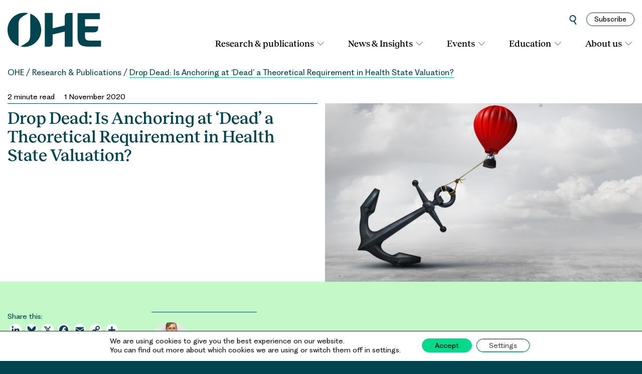

--- FILE ---
content_type: text/html; charset=UTF-8
request_url: https://www.ohe.org/publications/drop-dead-anchoring-dead-theoretical-requirement-health-state-valuation/
body_size: 31083
content:
<!DOCTYPE html>
<html dir="ltr" lang="en-GB" prefix="og: https://ogp.me/ns#">
<head>
<meta charset="UTF-8">
<meta name="viewport" content="width=device-width, initial-scale=1">

<link rel="preconnect" href="https://fonts.googleapis.com">
<link rel="preconnect" href="https://fonts.gstatic.com" crossorigin>

<meta name="google-site-verification" content="dH6YnVWgKN2h_ywLga2TUZpms65EparYWUL4Vrai9-M" />

<link rel="apple-touch-icon" sizes="180x180" href="/apple-touch-icon.png">
<link rel="icon" type="image/png" sizes="32x32" href="/favicon-32x32.png">
<link rel="icon" type="image/png" sizes="16x16" href="/favicon-16x16.png">
<link rel="manifest" href="/site.webmanifest">
<meta name="msapplication-TileColor" content="#024550">
<meta name="theme-color" content="#024550">


<title>Drop Dead: Is Anchoring at ‘Dead’ a Theoretical Requirement in Health State Valuation? - OHE</title>
	<style>img:is([sizes="auto" i], [sizes^="auto," i]) { contain-intrinsic-size: 3000px 1500px }</style>
	
		<!-- All in One SEO Pro 4.9.3 - aioseo.com -->
	<meta name="description" content="By convention, values for generic ‘preference-based’ measures, such as the EQ-5D, are anchored at 1 = full health and 0 = dead. This paper challenges the assumption that anchoring health state values at ‘dead = 0’ is a necessary condition for values to be used in quality-adjusted life year (QALY) estimation. The authors consider five" />
	<meta name="robots" content="max-image-preview:large" />
	<link rel="canonical" href="https://www.ohe.org/publications/drop-dead-anchoring-dead-theoretical-requirement-health-state-valuation/" />
	<meta name="generator" content="All in One SEO Pro (AIOSEO) 4.9.3" />
		<meta property="og:locale" content="en_GB" />
		<meta property="og:site_name" content="OHE - At the forefront of health economics" />
		<meta property="og:type" content="article" />
		<meta property="og:title" content="Drop Dead: Is Anchoring at ‘Dead’ a Theoretical Requirement in Health State Valuation? - OHE" />
		<meta property="og:description" content="By convention, values for generic ‘preference-based’ measures, such as the EQ-5D, are anchored at 1 = full health and 0 = dead. This paper challenges the assumption that anchoring health state values at ‘dead = 0’ is a necessary condition for values to be used in quality-adjusted life year (QALY) estimation. The authors consider five" />
		<meta property="og:url" content="https://www.ohe.org/publications/drop-dead-anchoring-dead-theoretical-requirement-health-state-valuation/" />
		<meta property="og:image" content="https://www.ohe.org/wp-content/uploads/2020/01/Anchor_freshidea_AdobeStock_138496153-scaled.jpeg" />
		<meta property="og:image:secure_url" content="https://www.ohe.org/wp-content/uploads/2020/01/Anchor_freshidea_AdobeStock_138496153-scaled.jpeg" />
		<meta property="og:image:width" content="2560" />
		<meta property="og:image:height" content="1906" />
		<meta property="article:published_time" content="2020-01-11T00:00:00+00:00" />
		<meta property="article:modified_time" content="2020-01-11T00:00:00+00:00" />
		<meta name="twitter:card" content="summary_large_image" />
		<meta name="twitter:site" content="@OHENews" />
		<meta name="twitter:title" content="Drop Dead: Is Anchoring at ‘Dead’ a Theoretical Requirement in Health State Valuation? - OHE" />
		<meta name="twitter:description" content="By convention, values for generic ‘preference-based’ measures, such as the EQ-5D, are anchored at 1 = full health and 0 = dead. This paper challenges the assumption that anchoring health state values at ‘dead = 0’ is a necessary condition for values to be used in quality-adjusted life year (QALY) estimation. The authors consider five" />
		<meta name="twitter:image" content="https://www.ohe.org/wp-content/uploads/2020/01/Anchor_freshidea_AdobeStock_138496153-scaled.jpeg" />
		<script type="application/ld+json" class="aioseo-schema">
			{"@context":"https:\/\/schema.org","@graph":[{"@type":"BreadcrumbList","@id":"https:\/\/www.ohe.org\/publications\/drop-dead-anchoring-dead-theoretical-requirement-health-state-valuation\/#breadcrumblist","itemListElement":[{"@type":"ListItem","@id":"https:\/\/www.ohe.org#listItem","position":1,"name":"Home","item":"https:\/\/www.ohe.org","nextItem":{"@type":"ListItem","@id":"https:\/\/www.ohe.org\/publications-archive\/#listItem","name":"Publications"}},{"@type":"ListItem","@id":"https:\/\/www.ohe.org\/publications-archive\/#listItem","position":2,"name":"Publications","item":"https:\/\/www.ohe.org\/publications-archive\/","nextItem":{"@type":"ListItem","@id":"https:\/\/www.ohe.org\/tag\/clinical-outcomes\/#listItem","name":"Clinical Outcomes"},"previousItem":{"@type":"ListItem","@id":"https:\/\/www.ohe.org#listItem","name":"Home"}},{"@type":"ListItem","@id":"https:\/\/www.ohe.org\/tag\/clinical-outcomes\/#listItem","position":3,"name":"Clinical Outcomes","item":"https:\/\/www.ohe.org\/tag\/clinical-outcomes\/","nextItem":{"@type":"ListItem","@id":"https:\/\/www.ohe.org\/publications\/drop-dead-anchoring-dead-theoretical-requirement-health-state-valuation\/#listItem","name":"Drop Dead: Is Anchoring at \u2018Dead\u2019 a Theoretical Requirement in Health State Valuation?"},"previousItem":{"@type":"ListItem","@id":"https:\/\/www.ohe.org\/publications-archive\/#listItem","name":"Publications"}},{"@type":"ListItem","@id":"https:\/\/www.ohe.org\/publications\/drop-dead-anchoring-dead-theoretical-requirement-health-state-valuation\/#listItem","position":4,"name":"Drop Dead: Is Anchoring at \u2018Dead\u2019 a Theoretical Requirement in Health State Valuation?","previousItem":{"@type":"ListItem","@id":"https:\/\/www.ohe.org\/tag\/clinical-outcomes\/#listItem","name":"Clinical Outcomes"}}]},{"@type":"Organization","@id":"https:\/\/www.ohe.org\/#organization","name":"OHE","description":"With over 60 years of expertise, the Office of Health Economics (OHE) is the world\u2019s oldest independent health economics research organisation. We are a registered charity and an Independent Research Organisation.","url":"https:\/\/www.ohe.org\/","logo":{"@type":"ImageObject","url":"https:\/\/www.ohe.org\/wp-content\/uploads\/2025\/05\/OHE-logo.svg","@id":"https:\/\/www.ohe.org\/publications\/drop-dead-anchoring-dead-theoretical-requirement-health-state-valuation\/#organizationLogo","width":187,"height":69,"caption":"OHE"},"image":{"@id":"https:\/\/www.ohe.org\/publications\/drop-dead-anchoring-dead-theoretical-requirement-health-state-valuation\/#organizationLogo"},"sameAs":["https:\/\/x.com\/OHENews","https:\/\/uk.linkedin.com\/company\/office-of-health-economics","https:\/\/bsky.app\/profile\/ohenews.bsky.social"]},{"@type":"WebPage","@id":"https:\/\/www.ohe.org\/publications\/drop-dead-anchoring-dead-theoretical-requirement-health-state-valuation\/#webpage","url":"https:\/\/www.ohe.org\/publications\/drop-dead-anchoring-dead-theoretical-requirement-health-state-valuation\/","name":"Drop Dead: Is Anchoring at \u2018Dead\u2019 a Theoretical Requirement in Health State Valuation? - OHE","description":"By convention, values for generic \u2018preference-based\u2019 measures, such as the EQ-5D, are anchored at 1 = full health and 0 = dead. This paper challenges the assumption that anchoring health state values at \u2018dead = 0\u2019 is a necessary condition for values to be used in quality-adjusted life year (QALY) estimation. The authors consider five","inLanguage":"en-GB","isPartOf":{"@id":"https:\/\/www.ohe.org\/#website"},"breadcrumb":{"@id":"https:\/\/www.ohe.org\/publications\/drop-dead-anchoring-dead-theoretical-requirement-health-state-valuation\/#breadcrumblist"},"image":{"@type":"ImageObject","url":"https:\/\/www.ohe.org\/wp-content\/uploads\/2020\/01\/Anchor_freshidea_AdobeStock_138496153-scaled.jpeg","@id":"https:\/\/www.ohe.org\/publications\/drop-dead-anchoring-dead-theoretical-requirement-health-state-valuation\/#mainImage","width":2560,"height":1906,"caption":"\u00a9 freshidea - stock.adobe.com"},"primaryImageOfPage":{"@id":"https:\/\/www.ohe.org\/publications\/drop-dead-anchoring-dead-theoretical-requirement-health-state-valuation\/#mainImage"},"datePublished":"2020-01-11T00:00:00+00:00","dateModified":"2020-01-11T00:00:00+00:00"},{"@type":"WebSite","@id":"https:\/\/www.ohe.org\/#website","url":"https:\/\/www.ohe.org\/","name":"OHE","description":"At the forefront of health economics","inLanguage":"en-GB","publisher":{"@id":"https:\/\/www.ohe.org\/#organization"}}]}
		</script>
		<!-- All in One SEO Pro -->

<link rel='dns-prefetch' href='//static.addtoany.com' />
<link rel='dns-prefetch' href='//fonts.googleapis.com' />
<link rel="alternate" type="application/rss+xml" title="OHE &raquo; Feed" href="https://www.ohe.org/feed/" />
<link rel="alternate" type="application/rss+xml" title="OHE &raquo; Comments Feed" href="https://www.ohe.org/comments/feed/" />
		<!-- This site uses the Google Analytics by MonsterInsights plugin v9.11.1 - Using Analytics tracking - https://www.monsterinsights.com/ -->
		<!-- Note: MonsterInsights is not currently configured on this site. The site owner needs to authenticate with Google Analytics in the MonsterInsights settings panel. -->
					<!-- No tracking code set -->
				<!-- / Google Analytics by MonsterInsights -->
		<script type="text/javascript">
/* <![CDATA[ */
window._wpemojiSettings = {"baseUrl":"https:\/\/s.w.org\/images\/core\/emoji\/16.0.1\/72x72\/","ext":".png","svgUrl":"https:\/\/s.w.org\/images\/core\/emoji\/16.0.1\/svg\/","svgExt":".svg","source":{"concatemoji":"https:\/\/www.ohe.org\/wp-includes\/js\/wp-emoji-release.min.js?ver=6.8.3"}};
/*! This file is auto-generated */
!function(s,n){var o,i,e;function c(e){try{var t={supportTests:e,timestamp:(new Date).valueOf()};sessionStorage.setItem(o,JSON.stringify(t))}catch(e){}}function p(e,t,n){e.clearRect(0,0,e.canvas.width,e.canvas.height),e.fillText(t,0,0);var t=new Uint32Array(e.getImageData(0,0,e.canvas.width,e.canvas.height).data),a=(e.clearRect(0,0,e.canvas.width,e.canvas.height),e.fillText(n,0,0),new Uint32Array(e.getImageData(0,0,e.canvas.width,e.canvas.height).data));return t.every(function(e,t){return e===a[t]})}function u(e,t){e.clearRect(0,0,e.canvas.width,e.canvas.height),e.fillText(t,0,0);for(var n=e.getImageData(16,16,1,1),a=0;a<n.data.length;a++)if(0!==n.data[a])return!1;return!0}function f(e,t,n,a){switch(t){case"flag":return n(e,"\ud83c\udff3\ufe0f\u200d\u26a7\ufe0f","\ud83c\udff3\ufe0f\u200b\u26a7\ufe0f")?!1:!n(e,"\ud83c\udde8\ud83c\uddf6","\ud83c\udde8\u200b\ud83c\uddf6")&&!n(e,"\ud83c\udff4\udb40\udc67\udb40\udc62\udb40\udc65\udb40\udc6e\udb40\udc67\udb40\udc7f","\ud83c\udff4\u200b\udb40\udc67\u200b\udb40\udc62\u200b\udb40\udc65\u200b\udb40\udc6e\u200b\udb40\udc67\u200b\udb40\udc7f");case"emoji":return!a(e,"\ud83e\udedf")}return!1}function g(e,t,n,a){var r="undefined"!=typeof WorkerGlobalScope&&self instanceof WorkerGlobalScope?new OffscreenCanvas(300,150):s.createElement("canvas"),o=r.getContext("2d",{willReadFrequently:!0}),i=(o.textBaseline="top",o.font="600 32px Arial",{});return e.forEach(function(e){i[e]=t(o,e,n,a)}),i}function t(e){var t=s.createElement("script");t.src=e,t.defer=!0,s.head.appendChild(t)}"undefined"!=typeof Promise&&(o="wpEmojiSettingsSupports",i=["flag","emoji"],n.supports={everything:!0,everythingExceptFlag:!0},e=new Promise(function(e){s.addEventListener("DOMContentLoaded",e,{once:!0})}),new Promise(function(t){var n=function(){try{var e=JSON.parse(sessionStorage.getItem(o));if("object"==typeof e&&"number"==typeof e.timestamp&&(new Date).valueOf()<e.timestamp+604800&&"object"==typeof e.supportTests)return e.supportTests}catch(e){}return null}();if(!n){if("undefined"!=typeof Worker&&"undefined"!=typeof OffscreenCanvas&&"undefined"!=typeof URL&&URL.createObjectURL&&"undefined"!=typeof Blob)try{var e="postMessage("+g.toString()+"("+[JSON.stringify(i),f.toString(),p.toString(),u.toString()].join(",")+"));",a=new Blob([e],{type:"text/javascript"}),r=new Worker(URL.createObjectURL(a),{name:"wpTestEmojiSupports"});return void(r.onmessage=function(e){c(n=e.data),r.terminate(),t(n)})}catch(e){}c(n=g(i,f,p,u))}t(n)}).then(function(e){for(var t in e)n.supports[t]=e[t],n.supports.everything=n.supports.everything&&n.supports[t],"flag"!==t&&(n.supports.everythingExceptFlag=n.supports.everythingExceptFlag&&n.supports[t]);n.supports.everythingExceptFlag=n.supports.everythingExceptFlag&&!n.supports.flag,n.DOMReady=!1,n.readyCallback=function(){n.DOMReady=!0}}).then(function(){return e}).then(function(){var e;n.supports.everything||(n.readyCallback(),(e=n.source||{}).concatemoji?t(e.concatemoji):e.wpemoji&&e.twemoji&&(t(e.twemoji),t(e.wpemoji)))}))}((window,document),window._wpemojiSettings);
/* ]]> */
</script>
<style id='wp-emoji-styles-inline-css' type='text/css'>

	img.wp-smiley, img.emoji {
		display: inline !important;
		border: none !important;
		box-shadow: none !important;
		height: 1em !important;
		width: 1em !important;
		margin: 0 0.07em !important;
		vertical-align: -0.1em !important;
		background: none !important;
		padding: 0 !important;
	}
</style>
<link rel='stylesheet' id='wp-block-library-css' href='https://www.ohe.org/wp-includes/css/dist/block-library/style.min.css?ver=6.8.3' type='text/css' media='all' />
<link rel='stylesheet' id='aioseo/css/src/vue/standalone/blocks/table-of-contents/global.scss-css' href='https://www.ohe.org/wp-content/plugins/all-in-one-seo-pack-pro/dist/Pro/assets/css/table-of-contents/global.e90f6d47.css?ver=4.9.3' type='text/css' media='all' />
<link rel='stylesheet' id='aioseo/css/src/vue/standalone/blocks/pro/recipe/global.scss-css' href='https://www.ohe.org/wp-content/plugins/all-in-one-seo-pack-pro/dist/Pro/assets/css/recipe/global.67a3275f.css?ver=4.9.3' type='text/css' media='all' />
<link rel='stylesheet' id='aioseo/css/src/vue/standalone/blocks/pro/product/global.scss-css' href='https://www.ohe.org/wp-content/plugins/all-in-one-seo-pack-pro/dist/Pro/assets/css/product/global.61066cfb.css?ver=4.9.3' type='text/css' media='all' />
<link rel='stylesheet' id='aioseo-local-business/css/src/assets/scss/business-info.scss-css' href='https://www.ohe.org/wp-content/plugins/aioseo-local-business/dist/css/business-info.DlwHGRMe.css?ver=1.3.12' type='text/css' media='all' />
<link rel='stylesheet' id='aioseo-local-business/css/src/assets/scss/opening-hours.scss-css' href='https://www.ohe.org/wp-content/plugins/aioseo-local-business/dist/css/opening-hours.Bg1Edlf_.css?ver=1.3.12' type='text/css' media='all' />
<style id='acf-publication-subhead-style-inline-css' type='text/css'>
/* CSS for the publication subhead block */

.publication-subhead {
    margin-block-end: 30px;
}

.publication-subhead h2 {
    border-bottom: 3px dotted var(--ohe-dark-green);;
}

.publication-subhead-aside {
    padding-block-start: 0;
    padding-block-end: 30px;
}

.publication-subhead-main {
    padding-block-start: 30px;
    padding-block-end: 30px;
}


.publication-author-grid {
    margin-block-end: 15px;
}

.publication-subhead-main .acf-innerblocks-container {
    color: var(--ohe-dark-green);
}

.publication-subhead-main .acf-innerblocks-container>p {
   font-size: 1.3125rem; 
}

.publication-subhead-main .acf-innerblocks-container>ul {
   font-size: 1.3125rem; 
}

.publication-subhead-main .acf-innerblocks-container>p:first-of-type {
    font-size: 1.625rem;
    line-height: 1.3;
    margin-block-end: 1rem;
}

.acf-innerblocks-container ul {
	margin-top:1.5rem;
}

.acf-innerblocks-container li {
	margin-left:0;
}


.publication-author-grid {
    display: grid;
    grid-template-columns: 1fr;
    grid-gap: 30px;
}

.publication-author-grid>div {
    display: grid;
    grid-template: 5px minmax(76px,max-content) / 76px auto;
    grid-gap: 15px;
    align-items: center;
    border-top: 1px solid var(--ohe-dark-green);
}
.publication-author-grid>div>a, .publication-author-grid>div>span, .publication-author-grid>div>p {
    grid-row-start: 2;
}
.missing-person {
    display: block;
    width: 76px;
    height: 76px;
    padding-top: 12px;
    padding-left: 9px;
    background-color: var(--ohe-white);
    border-radius: 38px;
    overflow: hidden;
}
.missing-person svg {
    height: 65px;
}
.missing-person path {
    fill: #9CC6A1;
}

.publication-author-grid img {
    display: block;
    line-height: 0;
    border-radius: 50%;
    margin: 0;
    padding: 0;
}
.publication-author-grid div>a {
    text-decoration: none !important;
    border: none !important;
    line-height: 0;    
}
.publication-author-grid p, .publication-author-grid p a {
    font-family: RecklessMedium, Newsreader, Georgia, serif;    
    font-size: 1.3125rem;
    line-height: 1.2857;
    margin: 0;
    font-weight:500!important;
    text-decoration: none !important;
    border: none !important;
    color: var(--ohe-dark-green) !important;
}

.publication-subhead-aside.l-left-col {
    display: none;
}

.publication-subhead-aside.single-col-view {
    display: grid;
    justify-content: center;
}

.publication-subhead-aside.single-col-view .download-publication {
    text-align: center;
}

@media (min-width: 480px) { 

    .publication-author-grid {
        grid-template-columns: repeat(2, 1fr);
    }
}

@media (min-width: 575px) { 

    .publication-subhead-aside.single-col-view {
        grid-template-columns: repeat(2, max-content);
        gap: 30px;
    }
}


@media (min-width: 720px) { /* m */

    .publication-author-grid {
        grid-template-columns: repeat(3, 1fr);
    }

}

@media (min-width: 800px) { /* m */

    .publication-subhead-main {
        padding-block-start: 60px;
    }

}

@media (min-width: 1230px) { /* l */

    .publication-subhead-aside.l-left-col {
        display: block;
        padding-block-start: 60px;
        padding-block-end: 60px;
    }
    .publication-subhead-aside.single-col-view {
        display: none;
    }
    .publication-subhead-main {
        padding-block-end: 60px;
    }

}

.share-print {
    font-size: 0.875rem;
    font-family: "FragmentVariable", sans-serif;
}


/* ADD TO ANY */
.share-print .addtoany_list {
    display: block !important;
}
.share-print span {
    border-radius: 50% !important;
}


/* editor styles */
.is-root-container .publication-subhead-aside {
    display: none;
}

</style>
<link rel='stylesheet' id='acf-page-subhead-style-css' href='https://www.ohe.org/wp-content/themes/slightly-child-ohe2025/blocks/page-subhead/page-subhead.css?ver=6.8.3' type='text/css' media='all' />
<style id='acf-publication-pull-figure-style-inline-css' type='text/css'>
/* CSS for the publication pull figure block */

.publication-pull-figure {
    color: var(--ohe-black);
    margin-block-start: 45px;
    margin-block-end: 60px;
}
.publication-pull-figure-content {
    padding: 30px;  
    background-color: var(--ohe-light-purple);
    border-bottom-right-radius: 75px;
}


.publication-pull-figure-content .wp-block-group {
    padding: 0;
}

.publication-pull-figure-content .wp-block-group.is-layout-constrained {
    margin-left: 0 !important;
    margin-right: 0 !important;
}

.publication-pull-figure-content h2 {
    font-size: 0.75rem;
    font-family: "FragmentVariable", sans-serif;
    text-align: left;
    font-weight: 800;
    line-height: 1.1666;
    text-transform: uppercase;
    margin: 0 0 15px 0;
    padding: 0;
    border-bottom: none;
    color: var(--ohe-black) !important;
}

.publication-pull-figure-content h3 {
    font-size: 1.5rem;
    color: var(--ohe-black) !important;
    margin-block-start: 0;
    margin-block-end: 15px;
}



@media (min-width: 1200px) {
    .publication-pull-figure-content .acf-innerblocks-container>.wp-block-group {
        display: grid;
        grid-template-columns: 180px 690px;
    }
    .publication-pull-figure-content .acf-innerblocks-container>.wp-block-group>.wp-block-group:last-of-type {
        padding-inline-start: 30px;
        padding-inline-end: 30px;
        display: grid;
        justify-content: center;
        grid-template-columns: auto;
    }

}


</style>
<style id='acf-publication-quotes-references-style-inline-css' type='text/css'>
/* CSS for the quotes and references block */

.publication-quotes-references .wp-block-group {
    padding: 0;
}

.publication-quotes-references h2, .is-style-bg-light .publication-quotes-references-content h2 {
    font-size: 1.5rem;
    color: var(--ohe-black) !important;
    border-bottom: 1px solid #000;
}

.publication-quotes-references p {
    font-size: 0.75rem;
    line-height: 1.3333;
    font-family: "FragmentVariable", sans-serif;
}

</style>
<style id='acf-people-picker-style-inline-css' type='text/css'>
/* CSS for the people picker block */


.post-author-grid.people-picker div {
    display: grid;
    grid-template: 5px minmax(76px,max-content) / 76px auto;
    grid-gap: 15px;
    align-items: center;
    border-top: 1px solid var(--ohe-dark-green);
}

.post-author-grid.people-picker {
    margin-block-start: 30px;
    margin-block-end: 30px;
}


.post-author-grid.people-picker.people-picker-large div {
    display: grid;
    grid-template: 5px max-content max-content / 1fr;
    grid-gap: 15px;
    align-items: center;
    border-top: 1px solid var(--ohe-dark-green);
}

.post-author-grid.people-picker.people-picker-large>div>p {
    grid-row-start: 3;
}

.post-author-grid.people-picker.people-picker-large img {
    aspect-ratio: 1;
    object-fit: cover;
    object-position: top;
}


.job-title {
    color: var(--ohe-black);
    font-size: 13px;
    font-family: "FragmentVariable", sans-serif;
    font-optical-sizing: auto;
    font-weight: 300;
    font-style: normal;
}

</style>
<style id='acf-content-picker-style-inline-css' type='text/css'>
/* CSS for the content picker block */

.content-picker {
    margin-block-start: 30px;
    margin-block-end: 30px;
}

.content-picker.two-column-inner .card-with-image h3 {
    font-size: 21px;
}

.content-picker .card-with-image h3 {
    margin: 15px 0 0 0;
}

.content-picker .card-with-image h3.has-trailing-content {
    margin: 15px 0 15px 0;
}
</style>
<style id='acf-content-by-tax-style-inline-css' type='text/css'>
/* CSS for the content by tax block */

.content-picker {
    margin-block-start: 30px;
    margin-block-end: 30px;
}

.content-picker.two-column-inner .card-with-image h3 {
    font-size: 21px;
}

.content-picker .card-with-image h3 {
    margin: 15px 0 0 0;
}

.content-picker .card-with-image h3.has-trailing-content {
    margin: 15px 0 15px 0;
}
</style>
<style id='global-styles-inline-css' type='text/css'>
:root{--wp--preset--aspect-ratio--square: 1;--wp--preset--aspect-ratio--4-3: 4/3;--wp--preset--aspect-ratio--3-4: 3/4;--wp--preset--aspect-ratio--3-2: 3/2;--wp--preset--aspect-ratio--2-3: 2/3;--wp--preset--aspect-ratio--16-9: 16/9;--wp--preset--aspect-ratio--9-16: 9/16;--wp--preset--color--black: #000000;--wp--preset--color--cyan-bluish-gray: #abb8c3;--wp--preset--color--white: #ffffff;--wp--preset--color--pale-pink: #f78da7;--wp--preset--color--vivid-red: #cf2e2e;--wp--preset--color--luminous-vivid-orange: #ff6900;--wp--preset--color--luminous-vivid-amber: #fcb900;--wp--preset--color--light-green-cyan: #7bdcb5;--wp--preset--color--vivid-green-cyan: #00d084;--wp--preset--color--pale-cyan-blue: #8ed1fc;--wp--preset--color--vivid-cyan-blue: #0693e3;--wp--preset--color--vivid-purple: #9b51e0;--wp--preset--color--ohe-white: #ffffff;--wp--preset--color--ohe-black: #000000;--wp--preset--color--ohe-dark-green: #024550;--wp--preset--color--ohe-mid-green: #06D98C;--wp--preset--color--ohe-light-green: #C3F8C9;--wp--preset--color--ohe-lime: #B0EF04;--wp--preset--color--ohe-violet: #8773F8;--wp--preset--color--ohe-light-purple: #C3B3EF;--wp--preset--gradient--vivid-cyan-blue-to-vivid-purple: linear-gradient(135deg,rgba(6,147,227,1) 0%,rgb(155,81,224) 100%);--wp--preset--gradient--light-green-cyan-to-vivid-green-cyan: linear-gradient(135deg,rgb(122,220,180) 0%,rgb(0,208,130) 100%);--wp--preset--gradient--luminous-vivid-amber-to-luminous-vivid-orange: linear-gradient(135deg,rgba(252,185,0,1) 0%,rgba(255,105,0,1) 100%);--wp--preset--gradient--luminous-vivid-orange-to-vivid-red: linear-gradient(135deg,rgba(255,105,0,1) 0%,rgb(207,46,46) 100%);--wp--preset--gradient--very-light-gray-to-cyan-bluish-gray: linear-gradient(135deg,rgb(238,238,238) 0%,rgb(169,184,195) 100%);--wp--preset--gradient--cool-to-warm-spectrum: linear-gradient(135deg,rgb(74,234,220) 0%,rgb(151,120,209) 20%,rgb(207,42,186) 40%,rgb(238,44,130) 60%,rgb(251,105,98) 80%,rgb(254,248,76) 100%);--wp--preset--gradient--blush-light-purple: linear-gradient(135deg,rgb(255,206,236) 0%,rgb(152,150,240) 100%);--wp--preset--gradient--blush-bordeaux: linear-gradient(135deg,rgb(254,205,165) 0%,rgb(254,45,45) 50%,rgb(107,0,62) 100%);--wp--preset--gradient--luminous-dusk: linear-gradient(135deg,rgb(255,203,112) 0%,rgb(199,81,192) 50%,rgb(65,88,208) 100%);--wp--preset--gradient--pale-ocean: linear-gradient(135deg,rgb(255,245,203) 0%,rgb(182,227,212) 50%,rgb(51,167,181) 100%);--wp--preset--gradient--electric-grass: linear-gradient(135deg,rgb(202,248,128) 0%,rgb(113,206,126) 100%);--wp--preset--gradient--midnight: linear-gradient(135deg,rgb(2,3,129) 0%,rgb(40,116,252) 100%);--wp--preset--font-size--small: 13px;--wp--preset--font-size--medium: 20px;--wp--preset--font-size--large: 36px;--wp--preset--font-size--x-large: 42px;--wp--preset--spacing--20: 0.44rem;--wp--preset--spacing--30: 0.67rem;--wp--preset--spacing--40: 1rem;--wp--preset--spacing--50: 1.5rem;--wp--preset--spacing--60: 2.25rem;--wp--preset--spacing--70: 3.38rem;--wp--preset--spacing--80: 5.06rem;--wp--preset--shadow--natural: 6px 6px 9px rgba(0, 0, 0, 0.2);--wp--preset--shadow--deep: 12px 12px 50px rgba(0, 0, 0, 0.4);--wp--preset--shadow--sharp: 6px 6px 0px rgba(0, 0, 0, 0.2);--wp--preset--shadow--outlined: 6px 6px 0px -3px rgba(255, 255, 255, 1), 6px 6px rgba(0, 0, 0, 1);--wp--preset--shadow--crisp: 6px 6px 0px rgba(0, 0, 0, 1);}:where(body) { margin: 0; }.wp-site-blocks > .alignleft { float: left; margin-right: 2em; }.wp-site-blocks > .alignright { float: right; margin-left: 2em; }.wp-site-blocks > .aligncenter { justify-content: center; margin-left: auto; margin-right: auto; }:where(.is-layout-flex){gap: 0.5em;}:where(.is-layout-grid){gap: 0.5em;}.is-layout-flow > .alignleft{float: left;margin-inline-start: 0;margin-inline-end: 2em;}.is-layout-flow > .alignright{float: right;margin-inline-start: 2em;margin-inline-end: 0;}.is-layout-flow > .aligncenter{margin-left: auto !important;margin-right: auto !important;}.is-layout-constrained > .alignleft{float: left;margin-inline-start: 0;margin-inline-end: 2em;}.is-layout-constrained > .alignright{float: right;margin-inline-start: 2em;margin-inline-end: 0;}.is-layout-constrained > .aligncenter{margin-left: auto !important;margin-right: auto !important;}.is-layout-constrained > :where(:not(.alignleft):not(.alignright):not(.alignfull)){margin-left: auto !important;margin-right: auto !important;}body .is-layout-flex{display: flex;}.is-layout-flex{flex-wrap: wrap;align-items: center;}.is-layout-flex > :is(*, div){margin: 0;}body .is-layout-grid{display: grid;}.is-layout-grid > :is(*, div){margin: 0;}body{padding-top: 0px;padding-right: 0px;padding-bottom: 0px;padding-left: 0px;}a:where(:not(.wp-element-button)){text-decoration: underline;}:root :where(.wp-element-button, .wp-block-button__link){background-color: #32373c;border-width: 0;color: #fff;font-family: inherit;font-size: inherit;line-height: inherit;padding: calc(0.667em + 2px) calc(1.333em + 2px);text-decoration: none;}.has-black-color{color: var(--wp--preset--color--black) !important;}.has-cyan-bluish-gray-color{color: var(--wp--preset--color--cyan-bluish-gray) !important;}.has-white-color{color: var(--wp--preset--color--white) !important;}.has-pale-pink-color{color: var(--wp--preset--color--pale-pink) !important;}.has-vivid-red-color{color: var(--wp--preset--color--vivid-red) !important;}.has-luminous-vivid-orange-color{color: var(--wp--preset--color--luminous-vivid-orange) !important;}.has-luminous-vivid-amber-color{color: var(--wp--preset--color--luminous-vivid-amber) !important;}.has-light-green-cyan-color{color: var(--wp--preset--color--light-green-cyan) !important;}.has-vivid-green-cyan-color{color: var(--wp--preset--color--vivid-green-cyan) !important;}.has-pale-cyan-blue-color{color: var(--wp--preset--color--pale-cyan-blue) !important;}.has-vivid-cyan-blue-color{color: var(--wp--preset--color--vivid-cyan-blue) !important;}.has-vivid-purple-color{color: var(--wp--preset--color--vivid-purple) !important;}.has-ohe-white-color{color: var(--wp--preset--color--ohe-white) !important;}.has-ohe-black-color{color: var(--wp--preset--color--ohe-black) !important;}.has-ohe-dark-green-color{color: var(--wp--preset--color--ohe-dark-green) !important;}.has-ohe-mid-green-color{color: var(--wp--preset--color--ohe-mid-green) !important;}.has-ohe-light-green-color{color: var(--wp--preset--color--ohe-light-green) !important;}.has-ohe-lime-color{color: var(--wp--preset--color--ohe-lime) !important;}.has-ohe-violet-color{color: var(--wp--preset--color--ohe-violet) !important;}.has-ohe-light-purple-color{color: var(--wp--preset--color--ohe-light-purple) !important;}.has-black-background-color{background-color: var(--wp--preset--color--black) !important;}.has-cyan-bluish-gray-background-color{background-color: var(--wp--preset--color--cyan-bluish-gray) !important;}.has-white-background-color{background-color: var(--wp--preset--color--white) !important;}.has-pale-pink-background-color{background-color: var(--wp--preset--color--pale-pink) !important;}.has-vivid-red-background-color{background-color: var(--wp--preset--color--vivid-red) !important;}.has-luminous-vivid-orange-background-color{background-color: var(--wp--preset--color--luminous-vivid-orange) !important;}.has-luminous-vivid-amber-background-color{background-color: var(--wp--preset--color--luminous-vivid-amber) !important;}.has-light-green-cyan-background-color{background-color: var(--wp--preset--color--light-green-cyan) !important;}.has-vivid-green-cyan-background-color{background-color: var(--wp--preset--color--vivid-green-cyan) !important;}.has-pale-cyan-blue-background-color{background-color: var(--wp--preset--color--pale-cyan-blue) !important;}.has-vivid-cyan-blue-background-color{background-color: var(--wp--preset--color--vivid-cyan-blue) !important;}.has-vivid-purple-background-color{background-color: var(--wp--preset--color--vivid-purple) !important;}.has-ohe-white-background-color{background-color: var(--wp--preset--color--ohe-white) !important;}.has-ohe-black-background-color{background-color: var(--wp--preset--color--ohe-black) !important;}.has-ohe-dark-green-background-color{background-color: var(--wp--preset--color--ohe-dark-green) !important;}.has-ohe-mid-green-background-color{background-color: var(--wp--preset--color--ohe-mid-green) !important;}.has-ohe-light-green-background-color{background-color: var(--wp--preset--color--ohe-light-green) !important;}.has-ohe-lime-background-color{background-color: var(--wp--preset--color--ohe-lime) !important;}.has-ohe-violet-background-color{background-color: var(--wp--preset--color--ohe-violet) !important;}.has-ohe-light-purple-background-color{background-color: var(--wp--preset--color--ohe-light-purple) !important;}.has-black-border-color{border-color: var(--wp--preset--color--black) !important;}.has-cyan-bluish-gray-border-color{border-color: var(--wp--preset--color--cyan-bluish-gray) !important;}.has-white-border-color{border-color: var(--wp--preset--color--white) !important;}.has-pale-pink-border-color{border-color: var(--wp--preset--color--pale-pink) !important;}.has-vivid-red-border-color{border-color: var(--wp--preset--color--vivid-red) !important;}.has-luminous-vivid-orange-border-color{border-color: var(--wp--preset--color--luminous-vivid-orange) !important;}.has-luminous-vivid-amber-border-color{border-color: var(--wp--preset--color--luminous-vivid-amber) !important;}.has-light-green-cyan-border-color{border-color: var(--wp--preset--color--light-green-cyan) !important;}.has-vivid-green-cyan-border-color{border-color: var(--wp--preset--color--vivid-green-cyan) !important;}.has-pale-cyan-blue-border-color{border-color: var(--wp--preset--color--pale-cyan-blue) !important;}.has-vivid-cyan-blue-border-color{border-color: var(--wp--preset--color--vivid-cyan-blue) !important;}.has-vivid-purple-border-color{border-color: var(--wp--preset--color--vivid-purple) !important;}.has-ohe-white-border-color{border-color: var(--wp--preset--color--ohe-white) !important;}.has-ohe-black-border-color{border-color: var(--wp--preset--color--ohe-black) !important;}.has-ohe-dark-green-border-color{border-color: var(--wp--preset--color--ohe-dark-green) !important;}.has-ohe-mid-green-border-color{border-color: var(--wp--preset--color--ohe-mid-green) !important;}.has-ohe-light-green-border-color{border-color: var(--wp--preset--color--ohe-light-green) !important;}.has-ohe-lime-border-color{border-color: var(--wp--preset--color--ohe-lime) !important;}.has-ohe-violet-border-color{border-color: var(--wp--preset--color--ohe-violet) !important;}.has-ohe-light-purple-border-color{border-color: var(--wp--preset--color--ohe-light-purple) !important;}.has-vivid-cyan-blue-to-vivid-purple-gradient-background{background: var(--wp--preset--gradient--vivid-cyan-blue-to-vivid-purple) !important;}.has-light-green-cyan-to-vivid-green-cyan-gradient-background{background: var(--wp--preset--gradient--light-green-cyan-to-vivid-green-cyan) !important;}.has-luminous-vivid-amber-to-luminous-vivid-orange-gradient-background{background: var(--wp--preset--gradient--luminous-vivid-amber-to-luminous-vivid-orange) !important;}.has-luminous-vivid-orange-to-vivid-red-gradient-background{background: var(--wp--preset--gradient--luminous-vivid-orange-to-vivid-red) !important;}.has-very-light-gray-to-cyan-bluish-gray-gradient-background{background: var(--wp--preset--gradient--very-light-gray-to-cyan-bluish-gray) !important;}.has-cool-to-warm-spectrum-gradient-background{background: var(--wp--preset--gradient--cool-to-warm-spectrum) !important;}.has-blush-light-purple-gradient-background{background: var(--wp--preset--gradient--blush-light-purple) !important;}.has-blush-bordeaux-gradient-background{background: var(--wp--preset--gradient--blush-bordeaux) !important;}.has-luminous-dusk-gradient-background{background: var(--wp--preset--gradient--luminous-dusk) !important;}.has-pale-ocean-gradient-background{background: var(--wp--preset--gradient--pale-ocean) !important;}.has-electric-grass-gradient-background{background: var(--wp--preset--gradient--electric-grass) !important;}.has-midnight-gradient-background{background: var(--wp--preset--gradient--midnight) !important;}.has-small-font-size{font-size: var(--wp--preset--font-size--small) !important;}.has-medium-font-size{font-size: var(--wp--preset--font-size--medium) !important;}.has-large-font-size{font-size: var(--wp--preset--font-size--large) !important;}.has-x-large-font-size{font-size: var(--wp--preset--font-size--x-large) !important;}
:where(.wp-block-post-template.is-layout-flex){gap: 1.25em;}:where(.wp-block-post-template.is-layout-grid){gap: 1.25em;}
:where(.wp-block-columns.is-layout-flex){gap: 2em;}:where(.wp-block-columns.is-layout-grid){gap: 2em;}
:root :where(.wp-block-pullquote){font-size: 1.5em;line-height: 1.6;}
</style>
<link rel='stylesheet' id='contact-form-7-css' href='https://www.ohe.org/wp-content/plugins/contact-form-7/includes/css/styles.css?ver=6.1.4' type='text/css' media='all' />
<link rel='stylesheet' id='megamenu-css' href='https://www.ohe.org/wp-content/uploads/maxmegamenu/style.css?ver=b7b2dc' type='text/css' media='all' />
<link rel='stylesheet' id='dashicons-css' href='https://www.ohe.org/wp-includes/css/dashicons.min.css?ver=6.8.3' type='text/css' media='all' />
<link rel='stylesheet' id='google-fonts-css' href='https://fonts.googleapis.com/css2?family=Newsreader%3Aital%2Copsz%2Cwght%400%2C6..72%2C200..800%3B1%2C6..72%2C200..800&#038;display=swap&#038;ver=6.8.3' type='text/css' media='all' />
<link rel='stylesheet' id='slightly-flexboxgrid-css' href='https://www.ohe.org/wp-content/themes/slightly/css/flexboxgrid.min.css?ver=6.8.3' type='text/css' media='all' />
<link rel='stylesheet' id='parent-style-css' href='https://www.ohe.org/wp-content/themes/slightly/style.css?ver=1.1.1' type='text/css' media='all' />
<link rel='stylesheet' id='slightly-style-css' href='https://www.ohe.org/wp-content/themes/slightly-child-ohe2025/style.css?ver=1.0.6' type='text/css' media='all' />
<link rel='stylesheet' id='addtoany-css' href='https://www.ohe.org/wp-content/plugins/add-to-any/addtoany.min.css?ver=1.16' type='text/css' media='all' />
<link rel='stylesheet' id='moove_gdpr_frontend-css' href='https://www.ohe.org/wp-content/plugins/gdpr-cookie-compliance/dist/styles/gdpr-main-nf.css?ver=5.0.9' type='text/css' media='all' />
<style id='moove_gdpr_frontend-inline-css' type='text/css'>
				#moove_gdpr_cookie_modal .moove-gdpr-modal-content .moove-gdpr-tab-main h3.tab-title, 
				#moove_gdpr_cookie_modal .moove-gdpr-modal-content .moove-gdpr-tab-main span.tab-title,
				#moove_gdpr_cookie_modal .moove-gdpr-modal-content .moove-gdpr-modal-left-content #moove-gdpr-menu li a, 
				#moove_gdpr_cookie_modal .moove-gdpr-modal-content .moove-gdpr-modal-left-content #moove-gdpr-menu li button,
				#moove_gdpr_cookie_modal .moove-gdpr-modal-content .moove-gdpr-modal-left-content .moove-gdpr-branding-cnt a,
				#moove_gdpr_cookie_modal .moove-gdpr-modal-content .moove-gdpr-modal-footer-content .moove-gdpr-button-holder a.mgbutton, 
				#moove_gdpr_cookie_modal .moove-gdpr-modal-content .moove-gdpr-modal-footer-content .moove-gdpr-button-holder button.mgbutton,
				#moove_gdpr_cookie_modal .cookie-switch .cookie-slider:after, 
				#moove_gdpr_cookie_modal .cookie-switch .slider:after, 
				#moove_gdpr_cookie_modal .switch .cookie-slider:after, 
				#moove_gdpr_cookie_modal .switch .slider:after,
				#moove_gdpr_cookie_info_bar .moove-gdpr-info-bar-container .moove-gdpr-info-bar-content p, 
				#moove_gdpr_cookie_info_bar .moove-gdpr-info-bar-container .moove-gdpr-info-bar-content p a,
				#moove_gdpr_cookie_info_bar .moove-gdpr-info-bar-container .moove-gdpr-info-bar-content a.mgbutton, 
				#moove_gdpr_cookie_info_bar .moove-gdpr-info-bar-container .moove-gdpr-info-bar-content button.mgbutton,
				#moove_gdpr_cookie_modal .moove-gdpr-modal-content .moove-gdpr-tab-main .moove-gdpr-tab-main-content h1, 
				#moove_gdpr_cookie_modal .moove-gdpr-modal-content .moove-gdpr-tab-main .moove-gdpr-tab-main-content h2, 
				#moove_gdpr_cookie_modal .moove-gdpr-modal-content .moove-gdpr-tab-main .moove-gdpr-tab-main-content h3, 
				#moove_gdpr_cookie_modal .moove-gdpr-modal-content .moove-gdpr-tab-main .moove-gdpr-tab-main-content h4, 
				#moove_gdpr_cookie_modal .moove-gdpr-modal-content .moove-gdpr-tab-main .moove-gdpr-tab-main-content h5, 
				#moove_gdpr_cookie_modal .moove-gdpr-modal-content .moove-gdpr-tab-main .moove-gdpr-tab-main-content h6,
				#moove_gdpr_cookie_modal .moove-gdpr-modal-content.moove_gdpr_modal_theme_v2 .moove-gdpr-modal-title .tab-title,
				#moove_gdpr_cookie_modal .moove-gdpr-modal-content.moove_gdpr_modal_theme_v2 .moove-gdpr-tab-main h3.tab-title, 
				#moove_gdpr_cookie_modal .moove-gdpr-modal-content.moove_gdpr_modal_theme_v2 .moove-gdpr-tab-main span.tab-title,
				#moove_gdpr_cookie_modal .moove-gdpr-modal-content.moove_gdpr_modal_theme_v2 .moove-gdpr-branding-cnt a {
					font-weight: inherit				}
			#moove_gdpr_cookie_modal,#moove_gdpr_cookie_info_bar,.gdpr_cookie_settings_shortcode_content{font-family:inherit}#moove_gdpr_save_popup_settings_button{background-color:#373737;color:#fff}#moove_gdpr_save_popup_settings_button:hover{background-color:#000}#moove_gdpr_cookie_info_bar .moove-gdpr-info-bar-container .moove-gdpr-info-bar-content a.mgbutton,#moove_gdpr_cookie_info_bar .moove-gdpr-info-bar-container .moove-gdpr-info-bar-content button.mgbutton{background-color:#024550}#moove_gdpr_cookie_modal .moove-gdpr-modal-content .moove-gdpr-modal-footer-content .moove-gdpr-button-holder a.mgbutton,#moove_gdpr_cookie_modal .moove-gdpr-modal-content .moove-gdpr-modal-footer-content .moove-gdpr-button-holder button.mgbutton,.gdpr_cookie_settings_shortcode_content .gdpr-shr-button.button-green{background-color:#024550;border-color:#024550}#moove_gdpr_cookie_modal .moove-gdpr-modal-content .moove-gdpr-modal-footer-content .moove-gdpr-button-holder a.mgbutton:hover,#moove_gdpr_cookie_modal .moove-gdpr-modal-content .moove-gdpr-modal-footer-content .moove-gdpr-button-holder button.mgbutton:hover,.gdpr_cookie_settings_shortcode_content .gdpr-shr-button.button-green:hover{background-color:#fff;color:#024550}#moove_gdpr_cookie_modal .moove-gdpr-modal-content .moove-gdpr-modal-close i,#moove_gdpr_cookie_modal .moove-gdpr-modal-content .moove-gdpr-modal-close span.gdpr-icon{background-color:#024550;border:1px solid #024550}#moove_gdpr_cookie_info_bar span.moove-gdpr-infobar-allow-all.focus-g,#moove_gdpr_cookie_info_bar span.moove-gdpr-infobar-allow-all:focus,#moove_gdpr_cookie_info_bar button.moove-gdpr-infobar-allow-all.focus-g,#moove_gdpr_cookie_info_bar button.moove-gdpr-infobar-allow-all:focus,#moove_gdpr_cookie_info_bar span.moove-gdpr-infobar-reject-btn.focus-g,#moove_gdpr_cookie_info_bar span.moove-gdpr-infobar-reject-btn:focus,#moove_gdpr_cookie_info_bar button.moove-gdpr-infobar-reject-btn.focus-g,#moove_gdpr_cookie_info_bar button.moove-gdpr-infobar-reject-btn:focus,#moove_gdpr_cookie_info_bar span.change-settings-button.focus-g,#moove_gdpr_cookie_info_bar span.change-settings-button:focus,#moove_gdpr_cookie_info_bar button.change-settings-button.focus-g,#moove_gdpr_cookie_info_bar button.change-settings-button:focus{-webkit-box-shadow:0 0 1px 3px #024550;-moz-box-shadow:0 0 1px 3px #024550;box-shadow:0 0 1px 3px #024550}#moove_gdpr_cookie_modal .moove-gdpr-modal-content .moove-gdpr-modal-close i:hover,#moove_gdpr_cookie_modal .moove-gdpr-modal-content .moove-gdpr-modal-close span.gdpr-icon:hover,#moove_gdpr_cookie_info_bar span[data-href]>u.change-settings-button{color:#024550}#moove_gdpr_cookie_modal .moove-gdpr-modal-content .moove-gdpr-modal-left-content #moove-gdpr-menu li.menu-item-selected a span.gdpr-icon,#moove_gdpr_cookie_modal .moove-gdpr-modal-content .moove-gdpr-modal-left-content #moove-gdpr-menu li.menu-item-selected button span.gdpr-icon{color:inherit}#moove_gdpr_cookie_modal .moove-gdpr-modal-content .moove-gdpr-modal-left-content #moove-gdpr-menu li a span.gdpr-icon,#moove_gdpr_cookie_modal .moove-gdpr-modal-content .moove-gdpr-modal-left-content #moove-gdpr-menu li button span.gdpr-icon{color:inherit}#moove_gdpr_cookie_modal .gdpr-acc-link{line-height:0;font-size:0;color:transparent;position:absolute}#moove_gdpr_cookie_modal .moove-gdpr-modal-content .moove-gdpr-modal-close:hover i,#moove_gdpr_cookie_modal .moove-gdpr-modal-content .moove-gdpr-modal-left-content #moove-gdpr-menu li a,#moove_gdpr_cookie_modal .moove-gdpr-modal-content .moove-gdpr-modal-left-content #moove-gdpr-menu li button,#moove_gdpr_cookie_modal .moove-gdpr-modal-content .moove-gdpr-modal-left-content #moove-gdpr-menu li button i,#moove_gdpr_cookie_modal .moove-gdpr-modal-content .moove-gdpr-modal-left-content #moove-gdpr-menu li a i,#moove_gdpr_cookie_modal .moove-gdpr-modal-content .moove-gdpr-tab-main .moove-gdpr-tab-main-content a:hover,#moove_gdpr_cookie_info_bar.moove-gdpr-dark-scheme .moove-gdpr-info-bar-container .moove-gdpr-info-bar-content a.mgbutton:hover,#moove_gdpr_cookie_info_bar.moove-gdpr-dark-scheme .moove-gdpr-info-bar-container .moove-gdpr-info-bar-content button.mgbutton:hover,#moove_gdpr_cookie_info_bar.moove-gdpr-dark-scheme .moove-gdpr-info-bar-container .moove-gdpr-info-bar-content a:hover,#moove_gdpr_cookie_info_bar.moove-gdpr-dark-scheme .moove-gdpr-info-bar-container .moove-gdpr-info-bar-content button:hover,#moove_gdpr_cookie_info_bar.moove-gdpr-dark-scheme .moove-gdpr-info-bar-container .moove-gdpr-info-bar-content span.change-settings-button:hover,#moove_gdpr_cookie_info_bar.moove-gdpr-dark-scheme .moove-gdpr-info-bar-container .moove-gdpr-info-bar-content button.change-settings-button:hover,#moove_gdpr_cookie_info_bar.moove-gdpr-dark-scheme .moove-gdpr-info-bar-container .moove-gdpr-info-bar-content u.change-settings-button:hover,#moove_gdpr_cookie_info_bar span[data-href]>u.change-settings-button,#moove_gdpr_cookie_info_bar.moove-gdpr-dark-scheme .moove-gdpr-info-bar-container .moove-gdpr-info-bar-content a.mgbutton.focus-g,#moove_gdpr_cookie_info_bar.moove-gdpr-dark-scheme .moove-gdpr-info-bar-container .moove-gdpr-info-bar-content button.mgbutton.focus-g,#moove_gdpr_cookie_info_bar.moove-gdpr-dark-scheme .moove-gdpr-info-bar-container .moove-gdpr-info-bar-content a.focus-g,#moove_gdpr_cookie_info_bar.moove-gdpr-dark-scheme .moove-gdpr-info-bar-container .moove-gdpr-info-bar-content button.focus-g,#moove_gdpr_cookie_info_bar.moove-gdpr-dark-scheme .moove-gdpr-info-bar-container .moove-gdpr-info-bar-content a.mgbutton:focus,#moove_gdpr_cookie_info_bar.moove-gdpr-dark-scheme .moove-gdpr-info-bar-container .moove-gdpr-info-bar-content button.mgbutton:focus,#moove_gdpr_cookie_info_bar.moove-gdpr-dark-scheme .moove-gdpr-info-bar-container .moove-gdpr-info-bar-content a:focus,#moove_gdpr_cookie_info_bar.moove-gdpr-dark-scheme .moove-gdpr-info-bar-container .moove-gdpr-info-bar-content button:focus,#moove_gdpr_cookie_info_bar.moove-gdpr-dark-scheme .moove-gdpr-info-bar-container .moove-gdpr-info-bar-content span.change-settings-button.focus-g,span.change-settings-button:focus,button.change-settings-button.focus-g,button.change-settings-button:focus,#moove_gdpr_cookie_info_bar.moove-gdpr-dark-scheme .moove-gdpr-info-bar-container .moove-gdpr-info-bar-content u.change-settings-button.focus-g,#moove_gdpr_cookie_info_bar.moove-gdpr-dark-scheme .moove-gdpr-info-bar-container .moove-gdpr-info-bar-content u.change-settings-button:focus{color:#024550}#moove_gdpr_cookie_modal .moove-gdpr-branding.focus-g span,#moove_gdpr_cookie_modal .moove-gdpr-modal-content .moove-gdpr-tab-main a.focus-g,#moove_gdpr_cookie_modal .moove-gdpr-modal-content .moove-gdpr-tab-main .gdpr-cd-details-toggle.focus-g{color:#024550}#moove_gdpr_cookie_modal.gdpr_lightbox-hide{display:none}
</style>
<script type="text/javascript" id="addtoany-core-js-before">
/* <![CDATA[ */
window.a2a_config=window.a2a_config||{};a2a_config.callbacks=[];a2a_config.overlays=[];a2a_config.templates={};a2a_localize = {
	Share: "Share",
	Save: "Save",
	Subscribe: "Subscribe",
	Email: "Email",
	Bookmark: "Bookmark",
	ShowAll: "Show all",
	ShowLess: "Show less",
	FindServices: "Find service(s)",
	FindAnyServiceToAddTo: "Instantly find any service to add to",
	PoweredBy: "Powered by",
	ShareViaEmail: "Share via email",
	SubscribeViaEmail: "Subscribe via email",
	BookmarkInYourBrowser: "Bookmark in your browser",
	BookmarkInstructions: "Press Ctrl+D or \u2318+D to bookmark this page",
	AddToYourFavorites: "Add to your favorites",
	SendFromWebOrProgram: "Send from any email address or email program",
	EmailProgram: "Email program",
	More: "More&#8230;",
	ThanksForSharing: "Thanks for sharing!",
	ThanksForFollowing: "Thanks for following!"
};

a2a_config.icon_color="#ffffff,#024550";
/* ]]> */
</script>
<script type="text/javascript" defer src="https://static.addtoany.com/menu/page.js" id="addtoany-core-js"></script>
<script type="text/javascript" src="https://www.ohe.org/wp-includes/js/jquery/jquery.min.js?ver=3.7.1" id="jquery-core-js"></script>
<script type="text/javascript" src="https://www.ohe.org/wp-includes/js/jquery/jquery-migrate.min.js?ver=3.4.1" id="jquery-migrate-js"></script>
<script type="text/javascript" defer src="https://www.ohe.org/wp-content/plugins/add-to-any/addtoany.min.js?ver=1.1" id="addtoany-jquery-js"></script>
<link rel="https://api.w.org/" href="https://www.ohe.org/wp-json/" /><link rel="alternate" title="JSON" type="application/json" href="https://www.ohe.org/wp-json/wp/v2/publications/3223" /><link rel="EditURI" type="application/rsd+xml" title="RSD" href="https://www.ohe.org/xmlrpc.php?rsd" />
<link rel='shortlink' href='https://www.ohe.org/?p=3223' />
<link rel="alternate" title="oEmbed (JSON)" type="application/json+oembed" href="https://www.ohe.org/wp-json/oembed/1.0/embed?url=https%3A%2F%2Fwww.ohe.org%2Fpublications%2Fdrop-dead-anchoring-dead-theoretical-requirement-health-state-valuation%2F" />
<link rel="alternate" title="oEmbed (XML)" type="text/xml+oembed" href="https://www.ohe.org/wp-json/oembed/1.0/embed?url=https%3A%2F%2Fwww.ohe.org%2Fpublications%2Fdrop-dead-anchoring-dead-theoretical-requirement-health-state-valuation%2F&#038;format=xml" />
<meta name="cdp-version" content="1.5.0" />    <style>
        body, button, input, select, textarea, a { 
            color: ;
        }
      
        .menu-toggle {
          color: ;
          background-color: #;
        }
      
        #primary-menu {
          color: ;
          background-color: #;
        }
    </style>

    <link rel="icon" href="https://www.ohe.org/wp-content/uploads/2025/06/cropped-OHE_favicon_RGB_whitebckgrnd2-01-32x32.png" sizes="32x32" />
<link rel="icon" href="https://www.ohe.org/wp-content/uploads/2025/06/cropped-OHE_favicon_RGB_whitebckgrnd2-01-192x192.png" sizes="192x192" />
<link rel="apple-touch-icon" href="https://www.ohe.org/wp-content/uploads/2025/06/cropped-OHE_favicon_RGB_whitebckgrnd2-01-180x180.png" />
<meta name="msapplication-TileImage" content="https://www.ohe.org/wp-content/uploads/2025/06/cropped-OHE_favicon_RGB_whitebckgrnd2-01-270x270.png" />
<style type="text/css">/** Mega Menu CSS: fs **/</style>
</head>

<body class="wp-singular publications-template-default single single-publications postid-3223 wp-theme-slightly wp-child-theme-slightly-child-ohe2025 mega-menu-subscribe-search-menu mega-menu-menu-1 group-blog">

<div id="page" class="site">
    	<a class="skip-link screen-reader-text" href="#content">Skip to content</a>


	<header id="masthead" class="site-header is-style-bg-white" role="banner">
		<a class="site-branding" href="/">
            <div class="ohe-logo-header-svg">
                <svg xmlns="http://www.w3.org/2000/svg" width="187" height="69" viewBox="0 0 187 69" fill="none">
                    <g clip-path="url(#clip0_53_870)">
                        <path d="M45.29 2.23V41.04C45.29 51.95 45.06 56.23 36.3 61.52C29.23 65.79 25.76 67.85 25.76 67.85C28.15 68.38 30.62 68.69 33.16 68.69C52.14 68.69 67.23 53.31 67.23 34.33C67.23 19.63 58.27 7.13 45.28 2.23H45.29Z" fill="#024550"/>
                        <path d="M30.93 7.48C38 3.21 41.47 1.15 41.47 1.15C39.08 0.620001 36.61 0.310001 34.07 0.310001C15.09 0.310001 0 15.69 0 34.67C0 49.37 8.96 61.86 21.95 66.77V27.96C21.95 17.05 22.18 12.77 30.94 7.48H30.93Z" fill="#024550"/>
                        <path d="M114.1 7.24V25.69L89.9601 31.46V0.870001H74.3201V68.23H83.5901C87.1101 68.23 89.9601 65.38 89.9601 61.86V43.79L114.1 38.02V68.23H129.74V0.870001H120.47C116.95 0.870001 114.1 3.72 114.1 7.24Z" fill="#024550"/>
                        <path d="M164.39 55.95C156.96 55.95 154.53 54.73 154.53 47.09V39.48H170.05C178.54 39.48 180.81 36.64 180.81 28.39V27.48H154.52V13.21H184.16V1.21H139.62V49.34C139.62 62.64 145.9 67.93 158.8 67.93H186.65V55.94H164.39V55.95Z" fill="#024550"/>
                    </g>
                    <defs>
                        <clipPath id="clip0_53_870">
                        <rect width="186.65" height="68.38" fill="white" transform="translate(0 0.310001)"/>
                    </clipPath>
                    </defs>
                </svg>
            </div>
			                <p class="site-title"></p>
            		</a><!-- .site-branding -->
        <div id="mega-menu-wrap-subscribe-search-menu" class="mega-menu-wrap"><div class="mega-menu-toggle"><div class="mega-toggle-blocks-left"></div><div class="mega-toggle-blocks-center"></div><div class="mega-toggle-blocks-right"><div class='mega-toggle-block mega-menu-toggle-animated-block mega-toggle-block-0' id='mega-toggle-block-0'><button aria-label="Toggle Menu" class="mega-toggle-animated mega-toggle-animated-slider" type="button" aria-expanded="false">
                  <span class="mega-toggle-animated-box">
                    <span class="mega-toggle-animated-inner"></span>
                  </span>
                </button></div></div></div><ul id="mega-menu-subscribe-search-menu" class="mega-menu max-mega-menu mega-menu-horizontal mega-no-js" data-event="click" data-effect="fade_up" data-effect-speed="200" data-effect-mobile="disabled" data-effect-speed-mobile="0" data-panel-width="50vw" data-panel-inner-width="1440px" data-mobile-force-width="false" data-second-click="go" data-document-click="collapse" data-vertical-behaviour="standard" data-breakpoint="1130" data-unbind="true" data-mobile-state="collapse_all" data-mobile-direction="vertical" data-hover-intent-timeout="300" data-hover-intent-interval="100" data-overlay-desktop="false" data-overlay-mobile="false"><li class="mega-menu-item mega-menu-item-type-custom mega-menu-item-object-custom mega-align-bottom-left mega-menu-flyout mega-hide-arrow mega-has-icon mega-icon-left mega-hide-text mega-menu-item-7540" id="mega-menu-item-7540"><a class="mega-custom-icon mega-menu-link" href="#" tabindex="0" aria-label="Search"></a></li><li class="mega-menu-item mega-menu-item-type-post_type mega-menu-item-object-page mega-align-bottom-left mega-menu-flyout mega-menu-item-7539" id="mega-menu-item-7539"><a class="mega-menu-link" href="https://www.ohe.org/newsletter-signup/" tabindex="0">Subscribe</a></li></ul></div>        <div id="mega-menu-wrap-menu-1" class="mega-menu-wrap"><div class="mega-menu-toggle"><div class="mega-toggle-blocks-left"></div><div class="mega-toggle-blocks-center"></div><div class="mega-toggle-blocks-right"><div class='mega-toggle-block mega-menu-toggle-animated-block mega-toggle-block-0' id='mega-toggle-block-0'><button aria-label="Toggle Menu" class="mega-toggle-animated mega-toggle-animated-slider" type="button" aria-expanded="false">
                  <span class="mega-toggle-animated-box">
                    <span class="mega-toggle-animated-inner"></span>
                  </span>
                </button></div></div></div><ul id="mega-menu-menu-1" class="mega-menu max-mega-menu mega-menu-horizontal mega-no-js" data-event="hover_intent" data-effect="fade" data-effect-speed="200" data-effect-mobile="slide_left" data-effect-speed-mobile="200" data-panel-width="#masthead" data-panel-inner-width="1440px" data-mobile-force-width="false" data-second-click="go" data-document-click="collapse" data-vertical-behaviour="standard" data-breakpoint="1130" data-unbind="true" data-mobile-state="collapse_all" data-mobile-direction="vertical" data-hover-intent-timeout="300" data-hover-intent-interval="100" data-overlay-desktop="false" data-overlay-mobile="false"><li class="mega-menu-item mega-menu-item-type-post_type mega-menu-item-object-page mega-menu-item-home mega-align-bottom-left mega-menu-flyout mega-item-align-float-left mega-hide-on-mobile mega-menu-item-7549" id="mega-menu-item-7549"><a class='mega-menu-link mega-menu-logo' href='https://www.ohe.org/'><img class='mega-menu-logo' width='187' height='69' src='https://www.ohe.org/wp-content/uploads/2025/05/OHE-logo.svg' alt='OHE' /></a></li><li class="mega-menu-item mega-menu-item-type-post_type mega-menu-item-object-page mega-menu-item-home mega-align-bottom-left mega-menu-flyout mega-hide-on-desktop mega-menu-item-7548" id="mega-menu-item-7548"><a class="mega-menu-link" href="https://www.ohe.org/" tabindex="0">Home</a></li><li class="mega-menu-item mega-menu-item-type-post_type mega-menu-item-object-page mega-menu-item-has-children mega-menu-megamenu mega-menu-grid mega-align-bottom-left mega-menu-grid mega-menu-item-7555" id="mega-menu-item-7555"><a class="mega-menu-link" href="https://www.ohe.org/research-and-publications/" aria-expanded="false" tabindex="0">Research & publications<span class="mega-indicator" aria-hidden="true"></span></a>
<ul class="mega-sub-menu" role='presentation'>
<li class="mega-menu-row" id="mega-menu-7555-0">
	<ul class="mega-sub-menu" style='--columns:12' role='presentation'>
<li class="mega-menu-column mega-menu-columns-12-of-12" style="--columns:12; --span:12" id="mega-menu-7555-0-0">
		<ul class="mega-sub-menu">
<li class="mega-menu-item mega-menu-item-type-widget widget_custom_html mega-menu-item-custom_html-2" id="mega-menu-item-custom_html-2"><div class="textwidget custom-html-widget"><h3>
	<a href="/research-and-publications/">Research and publications</a>
</h3></div></li>		</ul>
</li>	</ul>
</li><li class="mega-menu-row" id="mega-menu-7555-1">
	<ul class="mega-sub-menu" style='--columns:12' role='presentation'>
<li class="mega-menu-column mega-menu-columns-4-of-12" style="--columns:12; --span:4" id="mega-menu-7555-1-0">
		<ul class="mega-sub-menu">
<li class="mega-menu-item mega-menu-item-type-widget widget_maxmegamenu_reusable_block mega-menu-item-maxmegamenu_reusable_block-3" id="mega-menu-item-maxmegamenu_reusable_block-3"><h4 class="mega-block-title">Latest publications</h4><ul class="menu-list top-publications"><li><a href="https://www.ohe.org/publications/novel-devices-optimising-drug-delivery-in-multiple-myeloma/">Novel devices: optimising drug delivery in multiple myeloma</a></li><li><a href="https://www.ohe.org/publications/a-global-landscape-analysis-of-access-to-tumour-agnostic-therapies/">A global landscape analysis of access to tumour-agnostic therapies </a></li><li><a href="https://www.ohe.org/publications/capturing-the-lived-experiences-of-informal-care-in-acute-leukemia/">Capturing the lived experiences of informal care in acute leukemia</a></li><li class="top-publications-all highlight-li"><a href="/research-and-publications/">View all publications</a></li></ul></li>		</ul>
</li><li class="mega-menu-column mega-menu-columns-4-of-12" style="--columns:12; --span:4" id="mega-menu-7555-1-1">
		<ul class="mega-sub-menu">
<li class="mega-menu-item mega-menu-item-type-widget widget_nav_menu mega-menu-item-nav_menu-13" id="mega-menu-item-nav_menu-13"><h4 class="mega-block-title">Themes</h4><div class="menu-themes-mega-dropdown-container"><ul id="menu-themes-mega-dropdown" class="menu"><li id="menu-item-8396" class="menu-item menu-item-type-post_type menu-item-object-page menu-item-8396"><a href="https://www.ohe.org/themes/economics-of-innovation/">Economics of Innovation</a></li>
<li id="menu-item-8397" class="menu-item menu-item-type-post_type menu-item-object-page menu-item-8397"><a href="https://www.ohe.org/themes/measuring-and-valuing-outcomes/">Measuring and Valuing Outcomes</a></li>
<li id="menu-item-8398" class="menu-item menu-item-type-post_type menu-item-object-page menu-item-8398"><a href="https://www.ohe.org/themes/incentivising-quality/">Policy, Organisation and Incentives in Health Systems</a></li>
<li id="menu-item-8399" class="menu-item menu-item-type-post_type menu-item-object-page menu-item-8399"><a href="https://www.ohe.org/themes/judging-value-improving-decisions/">Value, Affordability, and Decision Making</a></li>
</ul></div></li>		</ul>
</li><li class="mega-menu-column mega-menu-columns-4-of-12" style="--columns:12; --span:4" id="mega-menu-7555-1-2">
		<ul class="mega-sub-menu">
<li class="mega-menu-item mega-menu-item-type-widget widget_maxmegamenu_reusable_block mega-menu-item-maxmegamenu_reusable_block-2" id="mega-menu-item-maxmegamenu_reusable_block-2"><h4 class="mega-block-title">Most popular topics</h4><ul class="menu-list top-terms"><li><a href="https://www.ohe.org/topic/health-technology-assessment-hta/">Health Technology Assessment (HTA)</a></li><li><a href="https://www.ohe.org/topic/health-care-systems/">Health Care Systems</a></li><li><a href="https://www.ohe.org/topic/research/">Research</a></li><li><a href="https://www.ohe.org/topic/eq-5d-and-proms/">EQ-5D and PROMs</a></li><li><a href="https://www.ohe.org/topic/drug-development-rd/">Drug Development/R&amp;D</a></li><li class="top-topic-all highlight-li"><a href="/research-and-publications/topics/">View all topics</a></li></ul></li>		</ul>
</li>	</ul>
</li></ul>
</li><li class="mega-menu-item mega-menu-item-type-post_type mega-menu-item-object-page mega-menu-item-has-children mega-menu-megamenu mega-menu-grid mega-align-bottom-left mega-menu-grid mega-menu-item-7553" id="mega-menu-item-7553"><a class="mega-menu-link" href="https://www.ohe.org/news-insights/" aria-expanded="false" tabindex="0">News &amp; Insights<span class="mega-indicator" aria-hidden="true"></span></a>
<ul class="mega-sub-menu" role='presentation'>
<li class="mega-menu-row" id="mega-menu-7553-0">
	<ul class="mega-sub-menu" style='--columns:12' role='presentation'>
<li class="mega-menu-column mega-menu-columns-12-of-12" style="--columns:12; --span:12" id="mega-menu-7553-0-0">
		<ul class="mega-sub-menu">
<li class="mega-menu-item mega-menu-item-type-widget widget_custom_html mega-menu-item-custom_html-3" id="mega-menu-item-custom_html-3"><div class="textwidget custom-html-widget"><h3>
	<a href="/news-insights/">News and Insights</a>
</h3></div></li>		</ul>
</li>	</ul>
</li><li class="mega-menu-row" id="mega-menu-7553-1">
	<ul class="mega-sub-menu" style='--columns:12' role='presentation'>
<li class="mega-menu-column mega-menu-columns-4-of-12" style="--columns:12; --span:4" id="mega-menu-7553-1-0">
		<ul class="mega-sub-menu">
<li class="mega-menu-item mega-menu-item-type-widget widget_maxmegamenu_reusable_block mega-menu-item-maxmegamenu_reusable_block-4" id="mega-menu-item-maxmegamenu_reusable_block-4"><h4 class="mega-block-title">Latest News</h4><ul class="menu-list top-news"><li><a href="https://www.ohe.org/news/ohe-responds-to-the-2025-uk-budget/">OHE responds to the 2025 UK Budget</a></li><li><a href="https://www.ohe.org/news/new-research-reveals-in-carers-own-words-the-multidimensional-burdenof-caring-for-leukemia-patients/">New research reveals, in carers&#8217; own words, the multidimensional burden of caring for leukemia patients</a></li><li><a href="https://www.ohe.org/news/new-evaluation-model-finds-widespread-adoption-of-cell-and-gene-therapies-may-unlock-billions-for-the-uk-economy/">New evaluation model finds widespread adoption of cell and gene therapies may unlock billions for the UK economy</a></li><li class="top-news-all highlight-li"><a href="/category/news/">View all news</a></li></ul></li>		</ul>
</li><li class="mega-menu-column mega-menu-columns-4-of-12" style="--columns:12; --span:4" id="mega-menu-7553-1-1">
		<ul class="mega-sub-menu">
<li class="mega-menu-item mega-menu-item-type-widget widget_maxmegamenu_reusable_block mega-menu-item-maxmegamenu_reusable_block-5" id="mega-menu-item-maxmegamenu_reusable_block-5"><h4 class="mega-block-title">Latest Insights</h4><ul class="menu-list top-insights"><li><a href="https://www.ohe.org/insights/reflections-from-glasgow/">Reflections from Adrian Towse on decades of HEOR research and impact</a></li><li><a href="https://www.ohe.org/insights/turning-around-the-nhs-prevention-productivity-and-the-path-ahead-reflections-on-the-2025-ohe-annual-lecture/">Turning around the NHS: Reflections on the 2025 OHE Annual Lecture</a></li><li><a href="https://www.ohe.org/insights/ohes-submission-to-a-parliamentary-inquiry-on-uk-drug-shortages/">OHE’s submission to a parliamentary inquiry on UK drug shortages</a></li><li class="top-insights-all highlight-li"><a href="/category/insights/">View all insights</a></li></ul></li>		</ul>
</li><li class="mega-menu-column mega-menu-columns-4-of-12" style="--columns:12; --span:4" id="mega-menu-7553-1-2">
		<ul class="mega-sub-menu">
<li class="mega-menu-item mega-menu-item-type-widget widget_maxmegamenu_reusable_block mega-menu-item-maxmegamenu_reusable_block-6" id="mega-menu-item-maxmegamenu_reusable_block-6"><h4 class="mega-block-title">Latest Bulletins</h4><ul class="menu-list top-bulletins"><li><a href="https://www.ohe.org/bulletins/investment-flows-to-where-returns-are-highest/">Investment flows to where returns are highest</a></li><li><a href="https://www.ohe.org/bulletins/from-frameworks-to-foresight-the-economics-of-healthcare-innovation/">From frameworks to foresight: the economics of healthcare innovation</a></li><li><a href="https://www.ohe.org/bulletins/cost-effectiveness-thresholds-changes-challenges-and-consequences/">Cost-effectiveness thresholds: Changes, challenges and consequences </a></li><li class="top-bulletins-all highlight-li"><a href="/category/bulletins/">View all bulletins</a></li></ul></li>		</ul>
</li>	</ul>
</li></ul>
</li><li class="mega-menu-item mega-menu-item-type-post_type mega-menu-item-object-page mega-menu-item-has-children mega-menu-megamenu mega-menu-grid mega-align-bottom-left mega-menu-grid mega-menu-item-7552" id="mega-menu-item-7552"><a class="mega-menu-link" href="https://www.ohe.org/events-overview/" aria-expanded="false" tabindex="0">Events<span class="mega-indicator" aria-hidden="true"></span></a>
<ul class="mega-sub-menu" role='presentation'>
<li class="mega-menu-row" id="mega-menu-7552-0">
	<ul class="mega-sub-menu" style='--columns:12' role='presentation'>
<li class="mega-menu-column mega-menu-columns-12-of-12" style="--columns:12; --span:12" id="mega-menu-7552-0-0">
		<ul class="mega-sub-menu">
<li class="mega-menu-item mega-menu-item-type-widget widget_custom_html mega-menu-item-custom_html-4" id="mega-menu-item-custom_html-4"><div class="textwidget custom-html-widget"><h3>
	<a href="/events-overview/">Events</a>
</h3></div></li>		</ul>
</li>	</ul>
</li><li class="mega-menu-row" id="mega-menu-7552-1">
	<ul class="mega-sub-menu" style='--columns:12' role='presentation'>
<li class="mega-menu-column mega-menu-columns-4-of-12" style="--columns:12; --span:4" id="mega-menu-7552-1-0">
		<ul class="mega-sub-menu">
<li class="mega-menu-item mega-menu-item-type-widget widget_maxmegamenu_reusable_block mega-menu-item-maxmegamenu_reusable_block-7" id="mega-menu-item-maxmegamenu_reusable_block-7"><h4 class="mega-block-title">Upcoming Event</h4><ul class="menu-list upcoming-events"><li><a href="https://www.ohe.org/events/2025-wrapped-health-policy-shifts-whats-next/">2025 Wrapped: Health, policy shifts &amp; what’s next</a></li></ul><h4 class="mega-block-title">Recent Events</h4><ul class="menu-list past-events"><li><a href="https://www.ohe.org/events/ohe-annual-lecture-2025-ten-years-to-turn-it-around-the-economic-reality-of-nhs-reform/">OHE Annual Lecture 2025 | Ten years to turn it around: The economic reality of NHS reform</a></li><li><a href="https://www.ohe.org/events/valuing-health-in-an-era-of-climate-crisis-informing-policy-through-economic-evidence/">Valuing health in an era of climate crisis: informing policy through economic evidence</a></li><li class="past-events-all highlight-li"><a href="/events-overview/past-events/">View all</a></li></ul></li>		</ul>
</li><li class="mega-menu-column mega-menu-columns-4-of-12" style="--columns:12; --span:4" id="mega-menu-7552-1-1">
		<ul class="mega-sub-menu">
<li class="mega-menu-item mega-menu-item-type-widget widget_text mega-menu-item-text-2" id="mega-menu-item-text-2"><h4 class="mega-block-title">OHE Innovation Policy Prize</h4>			<div class="textwidget"><p>A biennial prize fund to promote thought leadership around the big questions affecting health economics.</p>
<p><a href="https://www.ohe.org/events-overview/ohe-innovation-policy-prize/"><strong>Learn more</strong></a></p>
</div>
		</li>		</ul>
</li><li class="mega-menu-column mega-menu-columns-4-of-12" style="--columns:12; --span:4" id="mega-menu-7552-1-2">
		<ul class="mega-sub-menu">
<li class="mega-menu-item mega-menu-item-type-widget widget_text mega-menu-item-text-3" id="mega-menu-item-text-3"><h4 class="mega-block-title">OHE Annual Lecture</h4>			<div class="textwidget"><p>The OHE Annual Lecture is our opportunity to highlight urgent and important issues facing health systems around the world.</p>
<p><a href="https://www.ohe.org/tag/annual-lecture/"><strong>Learn more</strong></a></p>
</div>
		</li>		</ul>
</li>	</ul>
</li></ul>
</li><li class="mega-menu-item mega-menu-item-type-post_type mega-menu-item-object-page mega-menu-item-has-children mega-menu-megamenu mega-menu-grid mega-align-bottom-left mega-menu-grid mega-menu-item-8924" id="mega-menu-item-8924"><a class="mega-menu-link" href="https://www.ohe.org/ohe-academy/" aria-expanded="false" tabindex="0">Education<span class="mega-indicator" aria-hidden="true"></span></a>
<ul class="mega-sub-menu" role='presentation'>
<li class="mega-menu-row" id="mega-menu-8924-0">
	<ul class="mega-sub-menu" style='--columns:12' role='presentation'>
<li class="mega-menu-column mega-menu-columns-3-of-12" style="--columns:12; --span:3" id="mega-menu-8924-0-0">
		<ul class="mega-sub-menu">
<li class="mega-menu-item mega-menu-item-type-widget widget_nav_menu mega-menu-item-nav_menu-14" id="mega-menu-item-nav_menu-14"><h4 class="mega-block-title">Education</h4><div class="menu-footer-education-container"><ul id="menu-footer-education" class="menu"><li id="menu-item-8929" class="menu-item menu-item-type-post_type menu-item-object-page menu-item-8929"><a href="https://www.ohe.org/ohe-academy/">OHE Academy</a></li>
<li id="menu-item-8930" class="menu-item menu-item-type-post_type menu-item-object-page menu-item-8930"><a href="https://www.ohe.org/ohe-academy/educational-programmes/">Educational programmes</a></li>
<li id="menu-item-8931" class="menu-item menu-item-type-post_type menu-item-object-page menu-item-8931"><a href="https://www.ohe.org/ohe-academy/resource-library/">Resource library</a></li>
<li id="menu-item-8932" class="menu-item menu-item-type-post_type menu-item-object-page menu-item-8932"><a href="https://www.ohe.org/ohe-academy/ohe-graduate-school/">OHE Graduate School</a></li>
<li id="menu-item-8933" class="menu-item menu-item-type-post_type menu-item-object-page menu-item-8933"><a href="https://www.ohe.org/ohe-academy/contact-engagement/">Contact &amp; engagement</a></li>
</ul></div></li>		</ul>
</li><li class="mega-menu-column mega-menu-columns-9-of-12 mega-hide-on-mobile" style="--columns:12; --span:9" id="mega-menu-8924-0-1">
		<ul class="mega-sub-menu">
<li class="mega-menu-item mega-menu-item-type-widget widget_text mega-menu-item-text-6" id="mega-menu-item-text-6"><h4 class="mega-block-title">Our offering</h4>			<div class="textwidget"><p>OHE’s educational mission is to support, sustain, and enhance the discipline of health economics through increasing its accessibility, awareness, impact, reach, and relevance.</p>
<p>As a pioneering institution in the field of health economics, we offer an extensive array of educational resources tailored to your needs — whether you’re a novice seeking foundational knowledge or an expert aiming to stay at the forefront of the discipline.</p>
</div>
		</li>		</ul>
</li>	</ul>
</li></ul>
</li><li class="mega-menu-item mega-menu-item-type-post_type mega-menu-item-object-page mega-menu-item-has-children mega-menu-megamenu mega-menu-grid mega-align-bottom-left mega-menu-grid mega-menu-item-7550" id="mega-menu-item-7550"><a class="mega-menu-link" href="https://www.ohe.org/about-ohe/" aria-expanded="false" tabindex="0">About us<span class="mega-indicator" aria-hidden="true"></span></a>
<ul class="mega-sub-menu" role='presentation'>
<li class="mega-menu-row" id="mega-menu-7550-0">
	<ul class="mega-sub-menu" style='--columns:12' role='presentation'>
<li class="mega-menu-column mega-menu-columns-12-of-12" style="--columns:12; --span:12" id="mega-menu-7550-0-0">
		<ul class="mega-sub-menu">
<li class="mega-menu-item mega-menu-item-type-widget widget_custom_html mega-menu-item-custom_html-6" id="mega-menu-item-custom_html-6"><div class="textwidget custom-html-widget"><h3>
	<a href="/about-ohe/">About us</a>
</h3></div></li>		</ul>
</li>	</ul>
</li><li class="mega-menu-row" id="mega-menu-7550-1">
	<ul class="mega-sub-menu" style='--columns:12' role='presentation'>
<li class="mega-menu-column mega-menu-columns-2-of-12" style="--columns:12; --span:2" id="mega-menu-7550-1-0">
		<ul class="mega-sub-menu">
<li class="mega-menu-item mega-menu-item-type-widget widget_nav_menu mega-menu-item-nav_menu-9" id="mega-menu-item-nav_menu-9"><h4 class="mega-block-title">In this section</h4><div class="menu-footer-about-us-container"><ul id="menu-footer-about-us" class="menu"><li id="menu-item-8196" class="menu-item menu-item-type-post_type menu-item-object-page menu-item-8196"><a href="https://www.ohe.org/about-ohe/">About us</a></li>
<li id="menu-item-8356" class="menu-item menu-item-type-post_type menu-item-object-page menu-item-8356"><a href="https://www.ohe.org/about-ohe/ohe-team/">Our team</a></li>
<li id="menu-item-8548" class="menu-item menu-item-type-post_type menu-item-object-page menu-item-8548"><a href="https://www.ohe.org/about-ohe/ohe-team-2/">Our governance and network</a></li>
<li id="menu-item-8198" class="menu-item menu-item-type-post_type menu-item-object-page menu-item-8198"><a href="https://www.ohe.org/about-ohe/join-ohe/">Careers at OHE</a></li>
<li id="menu-item-8199" class="menu-item menu-item-type-post_type menu-item-object-page menu-item-8199"><a href="https://www.ohe.org/about-ohe/contact-us/">Contact us</a></li>
</ul></div></li>		</ul>
</li><li class="mega-menu-column mega-menu-columns-9-of-12" style="--columns:12; --span:9" id="mega-menu-7550-1-1">
		<ul class="mega-sub-menu">
<li class="mega-menu-item mega-menu-item-type-widget widget_text mega-menu-item-text-5" id="mega-menu-item-text-5"><h4 class="mega-block-title">The Office of Health Economics</h4>			<div class="textwidget"><p>With over 60 years of expertise, the Office of Health Economics (OHE) is the world’s oldest independent health economics research organisation and a global thought leader and publisher in the economics of health, health care, and life sciences</p>
<p>We are a registered charity and an Independent Research Organisation that works to improve health care through pioneering and innovative research, analysis, and education.</p>
</div>
		</li>		</ul>
</li>	</ul>
</li></ul>
</li><li class="mega-menu-item mega-menu-item-type-post_type mega-menu-item-object-page mega-align-bottom-left mega-menu-flyout mega-hide-on-desktop mega-menu-item-7556" id="mega-menu-item-7556"><a class="mega-menu-link" href="https://www.ohe.org/search-ohe/" tabindex="0">Search OHE</a></li><li class="mega-menu-item mega-menu-item-type-post_type mega-menu-item-object-page mega-align-bottom-left mega-menu-flyout mega-hide-on-desktop mega-menu-item-7554" id="mega-menu-item-7554"><a class="mega-menu-link" href="https://www.ohe.org/newsletter-signup/" tabindex="0">Subscribe</a></li></ul><button class='mega-close' aria-label='Close'></button></div>	</header><!-- #masthead -->


	<div id="content" class="site-content">


<div class="is-style-bg-white">
	<div id="primary">
    		<main id="main" class="site-main is-style-bg-white" role="main">
			
<article id="post-3223" class="post-3223 publications type-publications status-publish has-post-thumbnail hentry tag-clinical-outcomes tag-euroqol publication_type-grant-funded-research ohe_theme-measuring-and-valuing-outcomes">
      
                    <div class="breadcrumbs"><span class="breadcrumb"><a href="https://www.ohe.org">OHE</a></span> <span class="breadcrumb-separator"> / </span><span class="breadcrumb"><a href="/research-and-publications/">Research &amp; Publications</a></span> <span class="breadcrumb-separator"> / </span><span class="breadcrumb">Drop Dead: Is Anchoring at ‘Dead’ a Theoretical Requirement in Health State Valuation?</span></div>                    <div class="one-column no-block-padding">
                <div class="entry-date-etc">
                    <span id="entry-length"><span class="span-reading-time rt-reading-time"><span class="rt-label rt-prefix"></span> <span class="rt-time"> 2</span> <span class="rt-label rt-postfix"></span></span> minute read</span>
                    <span class="entry-date">1 November 2020</span>
                </div>
            </div>
            <header class="entry-header two-column">
                <div class="decorator left"></div>
                <div class="entry-header-title">
                        <div><h1 class="entry-title">Drop Dead: Is Anchoring at ‘Dead’ a Theoretical Requirement in Health State Valuation?</h1></div>
                </div>
                                <div class="entry-featured-image">
                    <img width="2560" height="1906" src="https://www.ohe.org/wp-content/uploads/2020/01/Anchor_freshidea_AdobeStock_138496153-scaled.jpeg" class="attachment-xl size-xl wp-post-image" alt="Drop Dead: Is Anchoring at ‘Dead’ a Theoretical Requirement in Health State Valuation?" style="height:100%" decoding="async" fetchpriority="high" srcset="https://www.ohe.org/wp-content/uploads/2020/01/Anchor_freshidea_AdobeStock_138496153-scaled.jpeg 2560w, https://www.ohe.org/wp-content/uploads/2020/01/Anchor_freshidea_AdobeStock_138496153-300x223.jpeg 300w, https://www.ohe.org/wp-content/uploads/2020/01/Anchor_freshidea_AdobeStock_138496153-1024x763.jpeg 1024w, https://www.ohe.org/wp-content/uploads/2020/01/Anchor_freshidea_AdobeStock_138496153-768x572.jpeg 768w" sizes="(max-width: 2560px) 100vw, 2560px" title="Drop Dead: Is Anchoring at ‘Dead’ a Theoretical Requirement in Health State Valuation? - OHE" />                </div>
                        <div class="decorator right"></div>
            </header><!-- .entry-header -->
            <div class="entry-content">
            
<div class="publication-subhead self-aligned is-style-bg-light-green">
    <div class="publication-subhead-aside l-left-col">
        <div id="publication-on-this-page"></div>
        
                    <div class="share-print">
                <p>Share this:</p>
            <div class="a2a_kit a2a_kit_size_24 addtoany_list" data-a2a-url="https://www.ohe.org/publications/drop-dead-anchoring-dead-theoretical-requirement-health-state-valuation/" data-a2a-title="Drop Dead: Is Anchoring at ‘Dead’ a Theoretical Requirement in Health State Valuation?"><a class="a2a_button_linkedin" href="https://www.addtoany.com/add_to/linkedin?linkurl=https%3A%2F%2Fwww.ohe.org%2Fpublications%2Fdrop-dead-anchoring-dead-theoretical-requirement-health-state-valuation%2F&amp;linkname=Drop%20Dead%3A%20Is%20Anchoring%20at%20%E2%80%98Dead%E2%80%99%20a%20Theoretical%20Requirement%20in%20Health%20State%20Valuation%3F" title="LinkedIn" rel="nofollow noopener" target="_blank"></a><a class="a2a_button_bluesky" href="https://www.addtoany.com/add_to/bluesky?linkurl=https%3A%2F%2Fwww.ohe.org%2Fpublications%2Fdrop-dead-anchoring-dead-theoretical-requirement-health-state-valuation%2F&amp;linkname=Drop%20Dead%3A%20Is%20Anchoring%20at%20%E2%80%98Dead%E2%80%99%20a%20Theoretical%20Requirement%20in%20Health%20State%20Valuation%3F" title="Bluesky" rel="nofollow noopener" target="_blank"></a><a class="a2a_button_x" href="https://www.addtoany.com/add_to/x?linkurl=https%3A%2F%2Fwww.ohe.org%2Fpublications%2Fdrop-dead-anchoring-dead-theoretical-requirement-health-state-valuation%2F&amp;linkname=Drop%20Dead%3A%20Is%20Anchoring%20at%20%E2%80%98Dead%E2%80%99%20a%20Theoretical%20Requirement%20in%20Health%20State%20Valuation%3F" title="X" rel="nofollow noopener" target="_blank"></a><a class="a2a_button_facebook" href="https://www.addtoany.com/add_to/facebook?linkurl=https%3A%2F%2Fwww.ohe.org%2Fpublications%2Fdrop-dead-anchoring-dead-theoretical-requirement-health-state-valuation%2F&amp;linkname=Drop%20Dead%3A%20Is%20Anchoring%20at%20%E2%80%98Dead%E2%80%99%20a%20Theoretical%20Requirement%20in%20Health%20State%20Valuation%3F" title="Facebook" rel="nofollow noopener" target="_blank"></a><a class="a2a_button_email" href="https://www.addtoany.com/add_to/email?linkurl=https%3A%2F%2Fwww.ohe.org%2Fpublications%2Fdrop-dead-anchoring-dead-theoretical-requirement-health-state-valuation%2F&amp;linkname=Drop%20Dead%3A%20Is%20Anchoring%20at%20%E2%80%98Dead%E2%80%99%20a%20Theoretical%20Requirement%20in%20Health%20State%20Valuation%3F" title="Email" rel="nofollow noopener" target="_blank"></a><a class="a2a_button_copy_link" href="https://www.addtoany.com/add_to/copy_link?linkurl=https%3A%2F%2Fwww.ohe.org%2Fpublications%2Fdrop-dead-anchoring-dead-theoretical-requirement-health-state-valuation%2F&amp;linkname=Drop%20Dead%3A%20Is%20Anchoring%20at%20%E2%80%98Dead%E2%80%99%20a%20Theoretical%20Requirement%20in%20Health%20State%20Valuation%3F" title="Copy Link" rel="nofollow noopener" target="_blank"></a><a class="a2a_dd addtoany_share_save addtoany_share" href="https://www.addtoany.com/share"></a></div>            </div>
            
                    <div class="download-publication">
                <p><a class="button is-style-btn-lime" href="https://www.ohe.org/wp-content/uploads/2020/12/Drop-Dead-OHE-Research-Paper-final.pdf" target="_blank">Download publication</a></p>
            </div>
            
    </div>

    <div class="publication-subhead-main">



        <div class="publication-author-grid">
                    <div>
                <a href="https://www.ohe.org/internal_stakeholder/chris-sampson/"><img width="150" height="150" src="https://www.ohe.org/wp-content/uploads/2025/06/Chris-Sampson-150x150.jpg" class="attachment-thumbnail size-thumbnail wp-post-image" alt="" decoding="async" title="Chris Sampson - OHE" /></a>
                <p><a href="https://www.ohe.org/internal_stakeholder/chris-sampson/">Chris Sampson</a></p>
            </div>
                    </div>
        <p>By convention, values for generic ‘preference-based’ measures, such as the EQ-5D, are anchored at 1 = full health and 0 = dead. This paper challenges the…</p>
    </div>

    <div class="publication-subhead-aside single-col-view">
        
                    <div class="share-print">
                <p>Share this:</p>
            <div class="a2a_kit a2a_kit_size_24 addtoany_list" data-a2a-url="https://www.ohe.org/publications/drop-dead-anchoring-dead-theoretical-requirement-health-state-valuation/" data-a2a-title="Drop Dead: Is Anchoring at ‘Dead’ a Theoretical Requirement in Health State Valuation?"><a class="a2a_button_linkedin" href="https://www.addtoany.com/add_to/linkedin?linkurl=https%3A%2F%2Fwww.ohe.org%2Fpublications%2Fdrop-dead-anchoring-dead-theoretical-requirement-health-state-valuation%2F&amp;linkname=Drop%20Dead%3A%20Is%20Anchoring%20at%20%E2%80%98Dead%E2%80%99%20a%20Theoretical%20Requirement%20in%20Health%20State%20Valuation%3F" title="LinkedIn" rel="nofollow noopener" target="_blank"></a><a class="a2a_button_bluesky" href="https://www.addtoany.com/add_to/bluesky?linkurl=https%3A%2F%2Fwww.ohe.org%2Fpublications%2Fdrop-dead-anchoring-dead-theoretical-requirement-health-state-valuation%2F&amp;linkname=Drop%20Dead%3A%20Is%20Anchoring%20at%20%E2%80%98Dead%E2%80%99%20a%20Theoretical%20Requirement%20in%20Health%20State%20Valuation%3F" title="Bluesky" rel="nofollow noopener" target="_blank"></a><a class="a2a_button_x" href="https://www.addtoany.com/add_to/x?linkurl=https%3A%2F%2Fwww.ohe.org%2Fpublications%2Fdrop-dead-anchoring-dead-theoretical-requirement-health-state-valuation%2F&amp;linkname=Drop%20Dead%3A%20Is%20Anchoring%20at%20%E2%80%98Dead%E2%80%99%20a%20Theoretical%20Requirement%20in%20Health%20State%20Valuation%3F" title="X" rel="nofollow noopener" target="_blank"></a><a class="a2a_button_facebook" href="https://www.addtoany.com/add_to/facebook?linkurl=https%3A%2F%2Fwww.ohe.org%2Fpublications%2Fdrop-dead-anchoring-dead-theoretical-requirement-health-state-valuation%2F&amp;linkname=Drop%20Dead%3A%20Is%20Anchoring%20at%20%E2%80%98Dead%E2%80%99%20a%20Theoretical%20Requirement%20in%20Health%20State%20Valuation%3F" title="Facebook" rel="nofollow noopener" target="_blank"></a><a class="a2a_button_email" href="https://www.addtoany.com/add_to/email?linkurl=https%3A%2F%2Fwww.ohe.org%2Fpublications%2Fdrop-dead-anchoring-dead-theoretical-requirement-health-state-valuation%2F&amp;linkname=Drop%20Dead%3A%20Is%20Anchoring%20at%20%E2%80%98Dead%E2%80%99%20a%20Theoretical%20Requirement%20in%20Health%20State%20Valuation%3F" title="Email" rel="nofollow noopener" target="_blank"></a><a class="a2a_button_copy_link" href="https://www.addtoany.com/add_to/copy_link?linkurl=https%3A%2F%2Fwww.ohe.org%2Fpublications%2Fdrop-dead-anchoring-dead-theoretical-requirement-health-state-valuation%2F&amp;linkname=Drop%20Dead%3A%20Is%20Anchoring%20at%20%E2%80%98Dead%E2%80%99%20a%20Theoretical%20Requirement%20in%20Health%20State%20Valuation%3F" title="Copy Link" rel="nofollow noopener" target="_blank"></a><a class="a2a_dd addtoany_share_save addtoany_share" href="https://www.addtoany.com/share"></a></div>            </div>
            
                    <div class="download-publication">
                <p><a class="button is-style-btn-lime" href="https://www.ohe.org/wp-content/uploads/2020/12/Drop-Dead-OHE-Research-Paper-final.pdf" target="_blank">Download publication</a></p>
            </div>
            
    </div>


</div>


                    <p>By convention, values for generic ‘preference-based’ measures, such as the EQ-5D, are anchored at 1 = full health and 0 = dead. This paper challenges the assumption that anchoring health state values at ‘dead = 0’ is a necessary condition for values to be used in quality-adjusted life year (QALY) estimation. The authors consider five propositions, using narrative review of the literature and conceptual explication of the problem:</p>
<p>By convention, values for generic ‘preference-based’ measures, such as the EQ-5D, are anchored at 1 = full health and 0 = dead. This paper challenges the assumption that anchoring health state values at ‘dead = 0’ is a necessary condition for values to be used in quality-adjusted life year (QALY) estimation. The authors consider five propositions, using narrative review of the literature and conceptual explication of the problem:</p>
<p>By convention, values for generic ‘preference-based’ measures, such as the EQ-5D, are anchored at 1 = full health and 0 = dead. This paper challenges the assumption that anchoring health state values at ‘dead = 0’ is a necessary condition for values to be used in quality-adjusted life year (QALY) estimation. The authors consider five propositions, using narrative review of the literature and conceptual explication of the problem:</p>
<ol type="1">
<li>anchoring at ‘dead’ is not required by theories of scale measurement and utility;</li>
<li>calculating QALY gains does not require a distinction between states better than and worse than dead;</li>
<li>cost-effectiveness analysis does not require that ‘dead’ has a value relative to health states;</li>
<li>using ‘dead’ as an anchor causes problems that make studies difficult to conduct and their results difficult to interpret; and</li>
<li>there are alternative states to ‘dead’ that exhibit favourable properties for anchoring.</li>
</ol>
<p>There is support for each proposition. Anchoring health state values at dead was an arbitrary choice made early in the development of health state valuation methods. The use of dead as an anchor is unnecessary and undesirable because of the methodological and conceptual issues it causes. The authors conclude that, in valuing health states, researchers should ‘drop dead’.</p>
                    <div class="publication-quotes-references">
                    <h2>Citation</h2>
                        <div class="acf-innerblocks-container">

                    <p class="publcation-citation-footer">
                        Sampson, C., Parkin, D. and Devlin, N.
, <i>Drop Dead: Is Anchoring at ‘Dead’ a Theoretical Requirement in Health State Valuation?</i> (2020). Grant-Funded Research. Available from <a href="https://www.ohe.org/publications/drop-dead-anchoring-dead-theoretical-requirement-health-state-valuation/">https://www.ohe.org/publications/drop-dead-anchoring-dead-theoretical-requirement-health-state-valuation/</a>.                    </p>

                    </div>
                    </div>
                    

            </div><!-- .entry-content -->

                
</article><!-- #post-## -->
            	<div class="prev-next-links prev-next-publications self-aligned">
            		<div>
            			<div>
			            	<a href="https://www.ohe.org/publications/how-do-we-measure-value-value-based-care/" title="How do we Measure the “Value” in Value-Based care?"><span><svg xmlns="http://www.w3.org/2000/svg" width="25" height="26" viewBox="0 0 25 26" fill="none"><path d="M24.45 12.8299C24.45 19.5799 18.9777 25.0499 12.225 25.0499C5.47223 25.0499 0 19.5799 0 12.8299C0 6.07986 5.47223 0.609863 12.225 0.609863C18.9777 0.609863 24.45 6.07986 24.45 12.8299Z" fill="#06D98C"/><path d="M14.1459 7.00977L7.90332 13.2598L14.1559 19.5698" stroke="white" stroke-width="0.93" stroke-linecap="round" stroke-linejoin="round"/></svg></span><span>Previous publication</span></a><a href="https://www.ohe.org/publications/2019-ohe-annual-report-charity-commission/" title="2019 OHE Annual Report to the Charity Commission"><span>Next publication</span><span><svg xmlns="http://www.w3.org/2000/svg" width="25" height="26" viewBox="0 0 25 26" fill="none"><path d="M0.450195 12.8299C0.450195 6.07986 5.92242 0.609863 12.6752 0.609863C19.4279 0.609863 24.9001 6.07986 24.9001 12.8299C24.9001 19.5799 19.4279 25.0499 12.6752 25.0499C5.92242 25.0499 0.450195 19.5799 0.450195 12.8299Z" fill="#06D98C"/><path d="M10.6047 19.5698L16.9773 13.2098L10.5947 7.00977" stroke="white" stroke-width="0.93" stroke-linecap="round" stroke-linejoin="round"/></svg></span></a>				        </div>
				    </div>
		        </div>
	            		</main><!-- #main -->
			<aside class="one-column relevanssi_related">
		<h2>Related</h2>
		<div class="three-column-inner">
	            <div class="card-with-image">
                <a href="https://www.ohe.org/insights/futureofhealth/"><img width="640" height="359" src="https://www.ohe.org/wp-content/uploads/2023/10/Economist-Future-of-Health-1024x575.png" class="attachment-large size-large wp-post-image" alt="" decoding="async" loading="lazy" srcset="https://www.ohe.org/wp-content/uploads/2023/10/Economist-Future-of-Health-1024x575.png 1024w, https://www.ohe.org/wp-content/uploads/2023/10/Economist-Future-of-Health-300x168.png 300w, https://www.ohe.org/wp-content/uploads/2023/10/Economist-Future-of-Health-768x431.png 768w, https://www.ohe.org/wp-content/uploads/2023/10/Economist-Future-of-Health.png 1810w" sizes="auto, (max-width: 640px) 100vw, 640px" title="Economist Future of Health - OHE" /></a>
                                <h3><a href="https://www.ohe.org/insights/futureofhealth/">An eye on sustainability at the Economist&#8217;s Future of Health Europe</a></h3>
                                </div>
                            <div class="card-with-image">
                <a href="https://www.ohe.org/insights/eq-5d-and-beyond-ohes-contributions-to-euroqol-research-and-meetings/"><img width="640" height="360" src="https://www.ohe.org/wp-content/uploads/2025/02/Untitled-design-1024x576.jpg" class="attachment-large size-large wp-post-image" alt="" decoding="async" loading="lazy" srcset="https://www.ohe.org/wp-content/uploads/2025/02/Untitled-design-1024x576.jpg 1024w, https://www.ohe.org/wp-content/uploads/2025/02/Untitled-design-300x169.jpg 300w, https://www.ohe.org/wp-content/uploads/2025/02/Untitled-design-768x432.jpg 768w, https://www.ohe.org/wp-content/uploads/2025/02/Untitled-design.jpg 1920w" sizes="auto, (max-width: 640px) 100vw, 640px" title="EQ-5D and beyond: OHE’s contributions to EuroQol research and meetings - OHE" /></a>
                                <h3><a href="https://www.ohe.org/insights/eq-5d-and-beyond-ohes-contributions-to-euroqol-research-and-meetings/">EQ-5D and beyond: OHE’s contributions to EuroQol research and meetings</a></h3>
                                </div>
                            <div class="card-with-image">
                <a href="https://www.ohe.org/insights/what-is-the-future-of-health-economics/"><img width="640" height="366" src="https://www.ohe.org/wp-content/uploads/2024/03/1-1024x585.png" class="attachment-large size-large wp-post-image" alt="" decoding="async" loading="lazy" srcset="https://www.ohe.org/wp-content/uploads/2024/03/1-1024x585.png 1024w, https://www.ohe.org/wp-content/uploads/2024/03/1-300x171.png 300w, https://www.ohe.org/wp-content/uploads/2024/03/1-768x439.png 768w, https://www.ohe.org/wp-content/uploads/2024/03/1.png 1050w" sizes="auto, (max-width: 640px) 100vw, 640px" title="1 - OHE" /></a>
                                <h3><a href="https://www.ohe.org/insights/what-is-the-future-of-health-economics/">What is the future of health economics?</a></h3>
                                </div>
                        </aside>


	<!-- Fetched from cache -->	</div><!-- #primary -->
</div>



	</div><!-- #content -->

	<footer class="site-footer self-aligned" role="contentinfo">
		<div class="site-footer-inner">

		<div class="footer-branding">
			<svg xmlns="http://www.w3.org/2000/svg" width="241" height="52" viewBox="0 0 241 52" fill="none">
  <g clip-path="url(#clip0_134_407)">
    <path d="M34.1704 1.49999V30.78C34.1704 39.01 34.0004 42.24 27.3904 46.23C22.0604 49.45 19.4404 51 19.4404 51C21.2404 51.4 23.1004 51.63 25.0304 51.63C39.3504 51.63 50.7304 40.03 50.7304 25.71C50.7304 14.62 43.9704 5.18999 34.1704 1.48999" fill="white"/>
    <path d="M23.34 5.46006C28.67 2.24006 31.29 0.690065 31.29 0.690065C29.49 0.290065 27.63 0.060065 25.7 0.060065C11.38 0.050065 0 11.6601 0 25.9701C0 37.0601 6.76 46.4901 16.56 50.1901V20.9101C16.56 12.6801 16.73 9.45006 23.34 5.46006Z" fill="white"/>
    <path d="M86.0803 5.27997V19.2L67.8703 23.55V0.469971H56.0703V51.29H63.0603C65.7103 51.29 67.8703 49.14 67.8703 46.48V32.85L86.0803 28.5V51.29H97.8803V0.469971H90.8803C88.2303 0.469971 86.0703 2.61997 86.0703 5.27997" fill="white"/>
    <path d="M124.02 42.03C118.42 42.03 116.58 41.11 116.58 35.34V29.6H128.29C134.69 29.6 136.41 27.46 136.41 21.23V20.54H116.58V9.77998H138.94V0.72998H105.34V37.04C105.34 47.08 110.08 51.07 119.81 51.07H140.82V42.02H124.03L124.02 42.03Z" fill="white"/>
    <path d="M156.69 34.75C156.93 34.95 157.35 35.06 157.95 35.1V35.5H153.01V35.1C153.62 35.06 154.05 34.95 154.29 34.75C154.53 34.55 154.66 34.21 154.66 33.71V25.1C154.66 24.58 154.54 24.22 154.29 24.03C154.05 23.84 153.62 23.73 153.01 23.69V23.29H157.95V23.69C157.35 23.73 156.93 23.84 156.69 24.03C156.45 24.22 156.32 24.58 156.32 25.1V33.71C156.32 34.21 156.44 34.56 156.69 34.75ZM156.16 29.58V28.9H162.85V29.58H156.16ZM162.31 24.03C162.07 23.84 161.65 23.73 161.05 23.69V23.29H165.99V23.69C165.39 23.73 164.97 23.84 164.73 24.03C164.49 24.22 164.36 24.58 164.36 25.1V33.71C164.36 34.21 164.48 34.56 164.73 34.75C164.97 34.95 165.39 35.06 165.99 35.1V35.5H161.05V35.1C161.66 35.06 162.08 34.95 162.32 34.75C162.56 34.55 162.68 34.21 162.68 33.71V25.1C162.68 24.58 162.56 24.22 162.31 24.03Z" fill="white"/>
    <path d="M173.16 26.6501C173.68 27.0401 174.08 27.5701 174.34 28.2301C174.6 28.8901 174.73 29.6301 174.73 30.4301H168.42C168.46 31.6601 168.76 32.6401 169.33 33.3601C169.9 34.0901 170.66 34.4501 171.6 34.4501C172.18 34.4501 172.7 34.3101 173.15 34.0201C173.6 33.7301 174 33.3501 174.34 32.8801L174.67 33.0401C174.41 33.8201 173.96 34.4701 173.3 34.9801C172.64 35.4901 171.86 35.7501 170.96 35.7501C170.16 35.7501 169.44 35.5401 168.82 35.1301C168.2 34.7101 167.72 34.1501 167.38 33.4501C167.04 32.7401 166.88 31.9801 166.88 31.1501C166.88 30.1101 167.07 29.2101 167.44 28.4401C167.81 27.6701 168.33 27.0801 168.98 26.6801C169.63 26.2801 170.39 26.0801 171.23 26.0801C171.99 26.0801 172.63 26.2801 173.15 26.6601L173.16 26.6501ZM169.18 27.5601C168.77 28.1001 168.52 28.8401 168.45 29.7801H173.07C173.01 28.8401 172.81 28.1001 172.48 27.5601C172.14 27.0201 171.63 26.7501 170.94 26.7501C170.18 26.7501 169.6 27.0201 169.18 27.5601Z" fill="white"/>
    <path d="M182.19 27.0301C182.77 27.6701 183.06 28.5501 183.06 29.6501V33.4001C183.06 33.8001 183.14 34.1001 183.3 34.3001C183.46 34.5001 183.78 34.5901 184.25 34.5901H184.45V34.9901L181.85 35.7601H181.52V29.6001C181.52 28.7001 181.32 27.9901 180.93 27.4801C180.54 26.9701 179.99 26.7101 179.31 26.7101C178.79 26.7101 178.37 26.8701 178.06 27.1901C177.75 27.5101 177.59 27.9001 177.59 28.3601C177.59 28.6501 177.68 28.9901 177.86 29.3701L176.42 29.9001C176.18 29.5501 176.05 29.1901 176.05 28.8401C176.05 28.3501 176.22 27.9001 176.55 27.4801C176.88 27.0601 177.34 26.7201 177.91 26.4601C178.48 26.2001 179.1 26.0801 179.76 26.0801C180.8 26.0801 181.6 26.4001 182.18 27.0401L182.19 27.0301ZM181.61 30.4901L180.42 30.7601C179.74 30.9301 179.2 31.1201 178.8 31.3301C178.4 31.5401 178.12 31.7801 177.95 32.0601C177.78 32.3401 177.69 32.6901 177.69 33.1201C177.69 33.5901 177.83 33.9901 178.11 34.2901C178.39 34.5901 178.76 34.7501 179.23 34.7501C179.7 34.7501 180.11 34.6001 180.53 34.3101C180.94 34.0201 181.29 33.6101 181.55 33.0901V33.6001C181.26 34.3101 180.85 34.8401 180.33 35.2101C179.81 35.5801 179.22 35.7601 178.57 35.7601C177.84 35.7601 177.24 35.5301 176.77 35.0801C176.3 34.6301 176.07 34.0601 176.07 33.3801C176.07 32.8201 176.21 32.3501 176.48 31.9601C176.75 31.5801 177.16 31.2501 177.71 30.9901C178.25 30.7301 178.99 30.4901 179.91 30.2701L180.26 30.1801L181.61 29.8701V30.4901Z" fill="white"/>
    <path d="M188.62 34.75C188.83 34.9 189.16 35.01 189.6 35.1V35.5H185.45V35.1C185.9 35.01 186.23 34.9 186.45 34.75C186.67 34.6 186.77 34.35 186.77 33.98V24.84C186.77 24.46 186.69 24.18 186.52 23.99C186.36 23.8 186.07 23.69 185.65 23.67L185.45 23.65V23.28L187.97 22.55H188.3V33.98C188.3 34.35 188.41 34.6 188.62 34.75Z" fill="white"/>
    <path d="M190.22 26.32H195.76V26.96H190.22V26.32ZM193.71 34.39C193.97 34.67 194.3 34.8 194.72 34.8C194.96 34.8 195.17 34.76 195.35 34.68C195.53 34.6 195.72 34.48 195.93 34.32L196.11 34.63C196.11 34.63 196.01 34.72 195.96 34.78C195.62 35.08 195.3 35.32 194.99 35.49C194.69 35.66 194.34 35.75 193.97 35.75C193.26 35.75 192.73 35.53 192.36 35.08C191.99 34.63 191.81 33.96 191.81 33.04V24.45L193 23.74H193.33V33.06C193.33 33.67 193.46 34.11 193.71 34.38V34.39Z" fill="white"/>
    <path d="M200.05 34.75C200.26 34.9 200.59 35.01 201.03 35.1V35.5H196.88V35.1C197.33 35.01 197.66 34.9 197.88 34.75C198.1 34.6 198.2 34.35 198.2 33.98V24.71C198.2 24.38 198.12 24.14 197.96 23.98C197.8 23.82 197.55 23.72 197.19 23.69L196.88 23.65V23.28L199.4 22.55H199.73V33.98C199.73 34.35 199.84 34.6 200.05 34.75ZM203.51 27.7C203.19 27.36 202.75 27.2 202.19 27.2C201.74 27.2 201.31 27.33 200.89 27.58C200.48 27.84 200.06 28.24 199.63 28.8L199.45 28.54C200 27.67 200.54 27.04 201.08 26.65C201.62 26.25 202.2 26.06 202.82 26.06C203.33 26.06 203.79 26.18 204.2 26.41C204.61 26.64 204.93 26.99 205.18 27.44C205.42 27.9 205.55 28.45 205.55 29.11V33.97C205.55 34.34 205.66 34.59 205.87 34.74C206.08 34.89 206.41 35 206.85 35.09V35.49H202.74V35.09C203.17 35 203.48 34.89 203.69 34.74C203.9 34.59 204 34.34 204 33.97V29.22C204 28.54 203.84 28.03 203.52 27.69L203.51 27.7Z" fill="white"/>
    <path d="M162.84 41.9201H162.44C162.24 41.3201 162.07 40.8801 161.91 40.5901C161.75 40.3001 161.54 40.0901 161.28 39.9601C161.02 39.8301 160.66 39.7601 160.21 39.7601H156.33V49.5601C156.33 49.8801 156.41 50.1101 156.57 50.2601C156.73 50.4101 156.94 50.5101 157.19 50.5501C157.44 50.5901 157.79 50.6101 158.23 50.6101H160.37C160.82 50.6101 161.18 50.5401 161.44 50.4001C161.7 50.2601 161.91 50.0501 162.07 49.7601C162.23 49.4701 162.4 49.0301 162.58 48.4401H162.98L162.8 51.2901H153.02V50.8901C153.63 50.8501 154.06 50.7401 154.3 50.5401C154.54 50.3401 154.67 50.0001 154.67 49.5001V40.8901C154.67 40.3701 154.55 40.0101 154.3 39.8201C154.06 39.6301 153.63 39.5201 153.02 39.4801V39.0801H162.64L162.84 41.9101V41.9201ZM160.44 47.0401H160.04C160.02 46.4401 159.91 46.0201 159.71 45.7601C159.51 45.5001 159.17 45.3801 158.69 45.3801H156.15V44.7001H158.69C159.18 44.7001 159.52 44.5701 159.71 44.3201C159.9 44.0601 160.01 43.6401 160.04 43.0401H160.44V47.0401Z" fill="white"/>
    <path d="M165.98 50.9401C165.35 50.5301 164.86 49.9701 164.54 49.2501C164.21 48.5301 164.05 47.7301 164.05 46.8401C164.05 45.9501 164.23 45.1101 164.59 44.3501C164.95 43.5901 165.46 42.9901 166.12 42.5401C166.78 42.0901 167.53 41.8601 168.37 41.8601C168.93 41.8601 169.44 41.9601 169.9 42.1501C170.36 42.3401 170.73 42.6101 171.01 42.9401C171.29 43.2701 171.47 43.6201 171.56 43.9801L170.1 44.6901C169.97 44.0301 169.73 43.5101 169.41 43.1201C169.09 42.7301 168.66 42.5301 168.15 42.5301C167.37 42.5301 166.75 42.8701 166.29 43.5501C165.83 44.2301 165.6 45.1001 165.6 46.1501C165.6 47.3901 165.88 48.3901 166.45 49.1501C167.02 49.9101 167.82 50.2801 168.87 50.2801C169.38 50.2801 169.89 50.1101 170.39 49.7801C170.89 49.4401 171.28 49.0001 171.56 48.4501L171.89 48.6001C171.59 49.5301 171.11 50.2501 170.45 50.7701C169.8 51.2901 169.06 51.5501 168.25 51.5501C167.38 51.5501 166.64 51.3401 166 50.9401H165.98Z" fill="white"/>
    <path d="M174.94 50.9501C174.31 50.5501 173.81 50.0001 173.46 49.3001C173.11 48.6001 172.93 47.8001 172.93 46.9101C172.93 45.9201 173.12 45.0501 173.51 44.2801C173.9 43.5101 174.43 42.9201 175.09 42.5001C175.75 42.0801 176.48 41.8701 177.26 41.8701C178.11 41.8701 178.86 42.0701 179.5 42.4701C180.14 42.8701 180.64 43.4301 180.99 44.1301C181.34 44.8401 181.52 45.6401 181.52 46.5401C181.52 47.5301 181.32 48.4001 180.93 49.1601C180.54 49.9201 180.01 50.5001 179.35 50.9201C178.69 51.3401 177.95 51.5501 177.15 51.5501C176.35 51.5501 175.57 51.3501 174.94 50.9501ZM178.72 50.3501C179.1 50.0401 179.39 49.6101 179.59 49.0501C179.79 48.5001 179.89 47.8601 179.89 47.1401C179.89 46.4601 179.79 45.7701 179.6 45.0701C179.41 44.3701 179.09 43.7801 178.66 43.3001C178.23 42.8201 177.69 42.5801 177.04 42.5801C176.55 42.5801 176.12 42.7301 175.74 43.0501C175.36 43.3601 175.07 43.7901 174.87 44.3401C174.67 44.8901 174.57 45.5201 174.57 46.2401C174.57 46.9601 174.67 47.6401 174.87 48.3401C175.07 49.0501 175.38 49.6401 175.81 50.1101C176.24 50.5901 176.77 50.8201 177.42 50.8201C177.91 50.8201 178.34 50.6701 178.72 50.3601V50.3501Z" fill="white"/>
    <path d="M185.699 50.5501C185.909 50.7001 186.239 50.8101 186.679 50.9001V51.3001H182.529V50.9001C182.979 50.8101 183.309 50.7001 183.529 50.5501C183.749 50.4001 183.849 50.1501 183.849 49.7801V44.1501C183.849 43.7701 183.769 43.4901 183.599 43.3001C183.439 43.1101 183.149 43.0101 182.729 43.0001L182.529 42.9801V42.6001L185.049 41.8701H185.379V49.7901C185.379 50.1601 185.489 50.4101 185.699 50.5601V50.5501ZM189.159 43.5001C188.839 43.1601 188.399 43.0001 187.839 43.0001C187.389 43.0001 186.959 43.1301 186.539 43.3801C186.129 43.6401 185.709 44.0401 185.279 44.6001L185.099 44.3401C185.649 43.4701 186.189 42.8401 186.729 42.4501C187.269 42.0501 187.849 41.8601 188.469 41.8601C188.979 41.8601 189.439 41.9801 189.849 42.2101C190.259 42.4401 190.579 42.7901 190.829 43.2401C191.069 43.7001 191.199 44.2501 191.199 44.9101V49.7701C191.199 50.1401 191.309 50.3901 191.519 50.5401C191.729 50.6901 192.059 50.8001 192.499 50.8901V51.2901H188.399V50.8901C188.809 50.8001 189.129 50.6901 189.329 50.5401C189.539 50.3901 189.639 50.1401 189.639 49.7701V45.0201C189.639 44.3401 189.479 43.8301 189.159 43.4901V43.5001Z" fill="white"/>
    <path d="M195.379 50.9501C194.749 50.5501 194.249 50.0001 193.899 49.3001C193.549 48.6001 193.369 47.8001 193.369 46.9101C193.369 45.9201 193.559 45.0501 193.949 44.2801C194.339 43.5101 194.869 42.9201 195.529 42.5001C196.189 42.0801 196.919 41.8701 197.699 41.8701C198.549 41.8701 199.299 42.0701 199.939 42.4701C200.579 42.8701 201.079 43.4301 201.429 44.1301C201.779 44.8401 201.959 45.6401 201.959 46.5401C201.959 47.5301 201.759 48.4001 201.369 49.1601C200.979 49.9201 200.449 50.5001 199.789 50.9201C199.129 51.3401 198.389 51.5501 197.589 51.5501C196.789 51.5501 196.009 51.3501 195.379 50.9501ZM199.159 50.3501C199.539 50.0401 199.829 49.6101 200.029 49.0501C200.229 48.5001 200.329 47.8601 200.329 47.1401C200.329 46.4601 200.229 45.7701 200.039 45.0701C199.849 44.3701 199.529 43.7801 199.099 43.3001C198.669 42.8201 198.129 42.5801 197.479 42.5801C196.989 42.5801 196.559 42.7301 196.179 43.0501C195.799 43.3601 195.509 43.7901 195.309 44.3401C195.109 44.8901 195.009 45.5201 195.009 46.2401C195.009 46.9601 195.109 47.6401 195.309 48.3401C195.509 49.0501 195.819 49.6401 196.249 50.1101C196.679 50.5901 197.209 50.8201 197.859 50.8201C198.349 50.8201 198.779 50.6701 199.159 50.3601V50.3501Z" fill="white"/>
    <path d="M206.13 50.5501C206.34 50.7001 206.67 50.8101 207.11 50.9001V51.3001H202.96V50.9001C203.41 50.8101 203.74 50.7001 203.96 50.5501C204.18 50.4001 204.28 50.1501 204.28 49.7801V44.1501C204.28 43.7701 204.2 43.4901 204.04 43.3101C203.88 43.1301 203.59 43.0201 203.16 43.0001L202.96 42.9801V42.6001L205.48 41.8701H205.81V49.7901C205.81 50.1601 205.92 50.4101 206.13 50.5601V50.5501ZM209.6 43.5001C209.28 43.1601 208.84 43.0001 208.28 43.0001C207.83 43.0001 207.4 43.1301 206.98 43.3801C206.57 43.6401 206.15 44.0401 205.72 44.6001L205.54 44.3401C206.09 43.4701 206.63 42.8401 207.17 42.4501C207.71 42.0501 208.29 41.8601 208.91 41.8601C209.42 41.8601 209.88 41.9801 210.29 42.2101C210.7 42.4401 211.02 42.7901 211.27 43.2401C211.51 43.7001 211.64 44.2501 211.64 44.9101V49.7701C211.64 50.1401 211.75 50.3901 211.96 50.5401C212.17 50.6901 212.5 50.8001 212.94 50.8901V51.2901H208.83V50.8901C209.26 50.8001 209.57 50.6901 209.78 50.5401C209.99 50.3901 210.09 50.1401 210.09 49.7701V45.0201C210.09 44.3401 209.93 43.8301 209.61 43.4901L209.6 43.5001ZM215.4 43.5001C215.09 43.1601 214.65 43.0001 214.09 43.0001C213.64 43.0001 213.21 43.1301 212.79 43.3801C212.38 43.6401 211.95 44.0401 211.51 44.6001L211.33 44.3401C211.88 43.4701 212.42 42.8401 212.97 42.4501C213.52 42.0601 214.09 41.8601 214.7 41.8601C215.21 41.8601 215.67 41.9801 216.08 42.2101C216.49 42.4401 216.81 42.7901 217.06 43.2401C217.31 43.6901 217.43 44.2501 217.43 44.9101V49.7701C217.43 50.1401 217.54 50.3901 217.75 50.5401C217.96 50.6901 218.29 50.8001 218.73 50.8901V51.2901H214.63V50.8901C215.04 50.8001 215.36 50.6901 215.56 50.5401C215.76 50.3901 215.87 50.1401 215.87 49.7701V45.0201C215.87 44.3401 215.71 43.8301 215.4 43.4901V43.5001Z" fill="white"/>
    <path d="M222.92 50.55C223.13 50.7 223.46 50.81 223.9 50.9V51.3H219.75V50.9C220.2 50.81 220.53 50.7 220.75 50.55C220.97 50.4 221.07 50.15 221.07 49.78V44.15C221.07 43.77 220.99 43.49 220.82 43.3C220.66 43.11 220.37 43.01 219.95 43L219.75 42.98V42.6L222.27 41.87H222.6V49.79C222.6 50.16 222.71 50.41 222.92 50.56V50.55ZM221.03 40.15C220.82 39.94 220.71 39.67 220.71 39.36C220.71 39.05 220.82 38.8 221.03 38.58C221.24 38.36 221.51 38.26 221.84 38.26C222.17 38.26 222.42 38.37 222.63 38.58C222.84 38.79 222.94 39.05 222.94 39.36C222.94 39.67 222.84 39.94 222.63 40.15C222.42 40.36 222.16 40.47 221.84 40.47C221.52 40.47 221.24 40.36 221.03 40.15Z" fill="white"/>
    <path d="M226.73 50.9401C226.1 50.5301 225.61 49.9701 225.29 49.2501C224.96 48.5301 224.8 47.7301 224.8 46.8401C224.8 45.9501 224.98 45.1101 225.34 44.3501C225.7 43.5901 226.21 42.9901 226.87 42.5401C227.53 42.0901 228.28 41.8601 229.12 41.8601C229.68 41.8601 230.19 41.9601 230.65 42.1501C231.11 42.3401 231.48 42.6101 231.76 42.9401C232.04 43.2701 232.22 43.6201 232.31 43.9801L230.85 44.6901C230.72 44.0301 230.48 43.5101 230.16 43.1201C229.84 42.7301 229.41 42.5301 228.9 42.5301C228.12 42.5301 227.5 42.8701 227.04 43.5501C226.58 44.2301 226.35 45.1001 226.35 46.1501C226.35 47.3901 226.63 48.3901 227.2 49.1501C227.77 49.9101 228.57 50.2801 229.62 50.2801C230.13 50.2801 230.64 50.1101 231.14 49.7801C231.64 49.4401 232.03 49.0001 232.31 48.4501L232.64 48.6001C232.34 49.5301 231.86 50.2501 231.2 50.7701C230.55 51.2901 229.81 51.5501 229 51.5501C228.13 51.5501 227.39 51.3401 226.75 50.9401H226.73Z" fill="white"/>
    <path d="M234.989 51.0801C234.329 50.7601 233.819 50.3301 233.449 49.7601L234.859 48.7901C235.069 49.4401 235.389 49.9501 235.819 50.3301C236.249 50.7101 236.739 50.9101 237.269 50.9101C237.799 50.9101 238.289 50.7501 238.659 50.4401C239.029 50.1201 239.199 49.7301 239.189 49.2701C239.179 48.5101 238.729 47.9601 237.859 47.6101L236.089 46.9301C235.379 46.6601 234.829 46.3401 234.439 45.9801C234.049 45.6101 233.849 45.1201 233.839 44.5001C233.829 43.7001 234.109 43.0501 234.699 42.5801C235.289 42.1101 236.059 41.8701 237.019 41.8701C237.919 41.8701 238.649 42.0201 239.209 42.3101C239.769 42.6001 240.179 42.9401 240.429 43.3301L239.079 44.2601C238.879 43.7101 238.599 43.2801 238.219 42.9601C237.839 42.6401 237.399 42.4901 236.899 42.4901C236.359 42.4901 235.929 42.6201 235.609 42.8801C235.289 43.1401 235.129 43.4901 235.129 43.9301C235.129 44.3201 235.249 44.6301 235.509 44.8601C235.759 45.0901 236.129 45.3001 236.619 45.4801L238.449 46.1801C239.079 46.4201 239.579 46.7401 239.939 47.1401C240.299 47.5401 240.479 48.0501 240.499 48.6801C240.499 49.2101 240.359 49.6901 240.089 50.1301C239.819 50.5701 239.419 50.9201 238.909 51.1701C238.399 51.4301 237.799 51.5501 237.119 51.5501C236.359 51.5501 235.659 51.3901 234.999 51.0701L234.989 51.0801Z" fill="white"/>
    <path d="M162.61 8.07023C163.53 8.63023 164.23 9.37023 164.72 10.2902C165.21 11.2202 165.45 12.2302 165.45 13.3402C165.45 14.6402 165.17 15.8002 164.61 16.8002C164.05 17.8002 163.3 18.5802 162.36 19.1302C161.42 19.6802 160.39 19.9502 159.27 19.9502C158.03 19.9502 156.95 19.6702 156.03 19.1202C155.11 18.5702 154.41 17.8302 153.92 16.9002C153.43 15.9702 153.19 14.9602 153.19 13.8502C153.19 12.5502 153.47 11.3902 154.03 10.3902C154.59 9.38023 155.34 8.61023 156.28 8.06023C157.22 7.51023 158.25 7.24023 159.37 7.24023C160.61 7.24023 161.69 7.52023 162.61 8.07023ZM156.77 8.72023C156.16 9.21023 155.71 9.87023 155.43 10.7002C155.14 11.5402 155.01 12.4702 155.02 13.5102C155.04 14.4802 155.22 15.4102 155.55 16.2802C155.88 17.1502 156.39 17.8602 157.08 18.4202C157.77 18.9702 158.62 19.2502 159.63 19.2302C160.52 19.2202 161.27 18.9602 161.87 18.4602C162.47 17.9602 162.92 17.2902 163.22 16.4602C163.52 15.6202 163.65 14.7002 163.61 13.6702C163.6 12.7002 163.42 11.7702 163.09 10.8902C162.75 10.0102 162.24 9.30023 161.55 8.76023C160.86 8.22023 160.02 7.95023 159.02 7.97023C158.13 7.98023 157.38 8.23023 156.77 8.72023Z" fill="white"/>
    <path d="M166.33 10.5301H174.43V11.1501H166.33V10.5301ZM167.54 18.9501C167.75 18.8101 167.86 18.5501 167.86 18.1801V9.75014C167.86 9.07014 168.04 8.45014 168.39 7.90014C168.74 7.35014 169.24 6.92014 169.87 6.61014C170.5 6.30014 171.21 6.14014 171.99 6.14014C172.87 6.14014 173.62 6.32014 174.26 6.67014C174.9 7.02014 175.27 7.47014 175.39 8.02014L173.87 8.79014C173.78 8.19014 173.55 7.71014 173.16 7.33014C172.77 6.96014 172.31 6.77014 171.77 6.77014C171.09 6.77014 170.52 7.00014 170.08 7.47014C169.64 7.94014 169.41 8.53014 169.41 9.24014V18.1101C169.41 18.3901 169.48 18.6101 169.61 18.7701C169.74 18.9301 169.93 19.0401 170.18 19.1101C170.42 19.1801 170.76 19.2301 171.2 19.2801V19.6801H166.56V19.2801C167 19.2001 167.32 19.0801 167.54 18.9301V18.9501ZM171.92 10.5301H180.02V11.1501H171.92V10.5301ZM173.14 18.9501C173.35 18.8101 173.46 18.5501 173.46 18.1801V9.75014C173.46 9.07014 173.64 8.45014 173.99 7.90014C174.34 7.35014 174.84 6.92014 175.47 6.61014C176.1 6.30014 176.82 6.14014 177.61 6.14014C178.48 6.14014 179.23 6.32014 179.87 6.67014C180.51 7.02014 180.88 7.47014 180.99 8.02014L179.38 8.68014C179.33 8.13014 179.12 7.68014 178.75 7.32014C178.38 6.96014 177.92 6.78014 177.37 6.78014C176.69 6.78014 176.13 7.01014 175.69 7.48014C175.25 7.95014 175.03 8.54014 175.03 9.25014V18.1201C175.03 18.4001 175.09 18.6201 175.22 18.7801C175.35 18.9401 175.53 19.0501 175.78 19.1201C176.02 19.1901 176.37 19.2401 176.82 19.2901V19.6901H172.18V19.2901C172.61 19.2101 172.93 19.0901 173.14 18.9401V18.9501ZM178.99 18.9501C179.2 18.8101 179.31 18.5501 179.31 18.1801V10.9401L179.16 10.6601L180.53 10.2601H180.88V18.1801C180.88 18.5501 180.99 18.8001 181.2 18.9501C181.41 19.1001 181.73 19.2101 182.16 19.3001V19.7001H178.03V19.3001C178.46 19.2201 178.78 19.1001 178.99 18.9501Z" fill="white"/>
    <path d="M185.12 19.35C184.49 18.94 184 18.38 183.68 17.66C183.36 16.94 183.19 16.14 183.19 15.25C183.19 14.36 183.37 13.52 183.73 12.76C184.09 12.01 184.6 11.4 185.26 10.95C185.92 10.5 186.67 10.27 187.51 10.27C188.07 10.27 188.58 10.37 189.04 10.56C189.5 10.75 189.87 11.02 190.15 11.35C190.43 11.68 190.61 12.03 190.7 12.39L189.24 13.1C189.11 12.44 188.87 11.92 188.55 11.53C188.22 11.14 187.8 10.95 187.29 10.95C186.51 10.95 185.89 11.29 185.43 11.97C184.97 12.65 184.74 13.52 184.74 14.57C184.74 15.81 185.02 16.81 185.59 17.57C186.16 18.33 186.96 18.7 188.01 18.7C188.52 18.7 189.03 18.53 189.53 18.2C190.03 17.86 190.42 17.42 190.7 16.87L191.03 17.02C190.73 17.95 190.25 18.67 189.59 19.19C188.94 19.71 188.2 19.97 187.39 19.97C186.52 19.97 185.78 19.77 185.14 19.36L185.12 19.35Z" fill="white"/>
    <path d="M198.081 10.86C198.601 11.25 199.001 11.78 199.261 12.44C199.521 13.1 199.651 13.84 199.651 14.64H193.341C193.381 15.87 193.681 16.85 194.251 17.58C194.821 18.31 195.581 18.67 196.521 18.67C197.101 18.67 197.621 18.53 198.071 18.24C198.521 17.95 198.921 17.57 199.261 17.1L199.591 17.26C199.331 18.04 198.881 18.69 198.221 19.2C197.561 19.71 196.781 19.97 195.881 19.97C195.081 19.97 194.361 19.76 193.741 19.35C193.121 18.94 192.641 18.38 192.301 17.67C191.961 16.96 191.801 16.2 191.801 15.37C191.801 14.33 191.991 13.43 192.361 12.66C192.731 11.88 193.251 11.3 193.901 10.89C194.551 10.48 195.311 10.29 196.151 10.29C196.911 10.29 197.551 10.49 198.071 10.88L198.081 10.86ZM194.101 11.76C193.691 12.3 193.441 13.04 193.371 13.98H197.991C197.931 13.04 197.731 12.3 197.401 11.76C197.061 11.22 196.551 10.95 195.861 10.95C195.101 10.95 194.521 11.22 194.101 11.76Z" fill="white"/>
    <path d="M206.16 19.36C205.53 18.96 205.03 18.41 204.68 17.71C204.33 17.01 204.15 16.21 204.15 15.33C204.15 14.34 204.34 13.46 204.73 12.7C205.12 11.94 205.65 11.34 206.31 10.92C206.97 10.5 207.7 10.29 208.48 10.29C209.33 10.29 210.08 10.49 210.72 10.89C211.36 11.29 211.86 11.85 212.21 12.55C212.56 13.26 212.74 14.06 212.74 14.96C212.74 15.95 212.54 16.82 212.15 17.57C211.76 18.32 211.23 18.91 210.57 19.33C209.91 19.75 209.17 19.96 208.37 19.96C207.57 19.96 206.79 19.76 206.16 19.36ZM209.95 18.76C210.33 18.45 210.62 18.02 210.82 17.46C211.02 16.91 211.12 16.27 211.12 15.55C211.12 14.87 211.02 14.18 210.83 13.48C210.64 12.78 210.32 12.19 209.89 11.71C209.46 11.23 208.92 10.99 208.27 10.99C207.78 10.99 207.35 11.15 206.97 11.46C206.59 11.77 206.3 12.2 206.1 12.75C205.9 13.3 205.8 13.93 205.8 14.65C205.8 15.37 205.9 16.05 206.1 16.75C206.3 17.45 206.61 18.05 207.04 18.52C207.47 18.99 208 19.23 208.65 19.23C209.14 19.23 209.57 19.07 209.95 18.76Z" fill="white"/>
    <path d="M213.53 10.5302H219.29V11.1702H213.53V10.5302ZM214.74 18.9502C214.95 18.8102 215.05 18.5502 215.05 18.1802V9.55016C215.05 8.82016 215.2 8.20016 215.5 7.69016C215.8 7.18016 216.2 6.79016 216.7 6.54016C217.2 6.28016 217.75 6.16016 218.36 6.16016C219.05 6.16016 219.66 6.29016 220.19 6.55016C220.71 6.81016 221.07 7.16016 221.25 7.60016L219.57 8.29016C219.46 7.80016 219.29 7.43016 219.07 7.18016C218.84 6.93016 218.55 6.80016 218.18 6.80016C217.69 6.80016 217.31 6.97016 217.03 7.29016C216.75 7.62016 216.61 8.17016 216.61 8.95016V18.1102C216.61 18.3902 216.68 18.6102 216.81 18.7702C216.94 18.9302 217.14 19.0402 217.39 19.1102C217.64 19.1802 217.98 19.2302 218.42 19.2802V19.6802H213.78V19.2802C214.22 19.2002 214.54 19.0802 214.75 18.9302L214.74 18.9502Z" fill="white"/>
  </g>
  <defs>
    <clipPath id="clip0_134_407">
      <rect width="240.49" height="51.59" fill="white" transform="translate(0 0.0500488)"/>
    </clipPath>
  </defs>
</svg>
		</div>
		<div class="empty"></div>

		<div class="footer-tagline">
			
<p style="font-style:normal;font-weight:300">At the forefront of health economics</p>
		</div>
		<div class="footer-socials">
			
<figure class="wp-block-image size-full"><a href="https://uk.linkedin.com/company/office-of-health-economics" target="_blank" rel=" noreferrer noopener"><img loading="lazy" decoding="async" width="45" height="45" src="https://www.ohe.org/wp-content/uploads/2025/06/linkedin-icon.png" alt="" class="wp-image-8086"/></a></figure>

<figure class="wp-block-image size-full"><a href="https://bsky.app/profile/ohenews.bsky.social" target="_blank" rel=" noreferrer noopener"><img loading="lazy" decoding="async" width="45" height="45" src="https://www.ohe.org/wp-content/uploads/2025/06/bluesky-icon.png" alt="" class="wp-image-8087"/></a></figure>

<figure class="wp-block-image size-full"><a href="https://x.com/OHENews" target="_blank" rel=" noreferrer noopener"><img loading="lazy" decoding="async" width="45" height="45" src="https://www.ohe.org/wp-content/uploads/2025/06/x-icon.png" alt="" class="wp-image-8085"/></a></figure>
		</div>

		<div class="footer-flexi-columns">
			<div>
			<div class="menu-footer-publications-container"><ul id="menu-footer-publications" class="menu"><li id="menu-item-8076" class="menu-item menu-item-type-post_type menu-item-object-page menu-item-8076"><a href="https://www.ohe.org/research-and-publications/">Research &amp; publications</a></li>
<li id="menu-item-8077" class="menu-item menu-item-type-post_type menu-item-object-page menu-item-8077"><a href="https://www.ohe.org/research-and-publications/topics/">Topics</a></li>
</ul></div>			</div>
			<div>
			<div class="menu-footer-news-insights-container"><ul id="menu-footer-news-insights" class="menu"><li id="menu-item-8078" class="menu-item menu-item-type-post_type menu-item-object-page menu-item-8078"><a href="https://www.ohe.org/news-insights/">News &amp; Insights</a></li>
<li id="menu-item-8079" class="menu-item menu-item-type-taxonomy menu-item-object-category menu-item-8079"><a href="https://www.ohe.org/category/news/">News</a></li>
<li id="menu-item-8080" class="menu-item menu-item-type-taxonomy menu-item-object-category menu-item-8080"><a href="https://www.ohe.org/category/insights/">Insights</a></li>
<li id="menu-item-8081" class="menu-item menu-item-type-taxonomy menu-item-object-category menu-item-8081"><a href="https://www.ohe.org/category/bulletins/">Bulletins</a></li>
</ul></div>			</div>
			<div>
			<div class="menu-footer-events-container"><ul id="menu-footer-events" class="menu"><li id="menu-item-8095" class="menu-item menu-item-type-post_type menu-item-object-page menu-item-8095"><a href="https://www.ohe.org/events-overview/">Events</a></li>
<li id="menu-item-8094" class="menu-item menu-item-type-post_type menu-item-object-page menu-item-8094"><a href="https://www.ohe.org/events-overview/ohe-innovation-policy-prize/">OHE Innovation Policy Prize</a></li>
<li id="menu-item-8096" class="menu-item menu-item-type-taxonomy menu-item-object-post_tag menu-item-8096"><a href="https://www.ohe.org/tag/annual-lecture/">Annual Lecture</a></li>
</ul></div>			</div>
			<div>
			<div class="menu-footer-education-container"><ul id="menu-footer-education-1" class="menu"><li class="menu-item menu-item-type-post_type menu-item-object-page menu-item-8929"><a href="https://www.ohe.org/ohe-academy/">OHE Academy</a></li>
<li class="menu-item menu-item-type-post_type menu-item-object-page menu-item-8930"><a href="https://www.ohe.org/ohe-academy/educational-programmes/">Educational programmes</a></li>
<li class="menu-item menu-item-type-post_type menu-item-object-page menu-item-8931"><a href="https://www.ohe.org/ohe-academy/resource-library/">Resource library</a></li>
<li class="menu-item menu-item-type-post_type menu-item-object-page menu-item-8932"><a href="https://www.ohe.org/ohe-academy/ohe-graduate-school/">OHE Graduate School</a></li>
<li class="menu-item menu-item-type-post_type menu-item-object-page menu-item-8933"><a href="https://www.ohe.org/ohe-academy/contact-engagement/">Contact &amp; engagement</a></li>
</ul></div>			</div>
			<div>
			<div class="menu-footer-about-us-container"><ul id="menu-footer-about-us-1" class="menu"><li class="menu-item menu-item-type-post_type menu-item-object-page menu-item-8196"><a href="https://www.ohe.org/about-ohe/">About us</a></li>
<li class="menu-item menu-item-type-post_type menu-item-object-page menu-item-8356"><a href="https://www.ohe.org/about-ohe/ohe-team/">Our team</a></li>
<li class="menu-item menu-item-type-post_type menu-item-object-page menu-item-8548"><a href="https://www.ohe.org/about-ohe/ohe-team-2/">Our governance and network</a></li>
<li class="menu-item menu-item-type-post_type menu-item-object-page menu-item-8198"><a href="https://www.ohe.org/about-ohe/join-ohe/">Careers at OHE</a></li>
<li class="menu-item menu-item-type-post_type menu-item-object-page menu-item-8199"><a href="https://www.ohe.org/about-ohe/contact-us/">Contact us</a></li>
</ul></div>			</div>
		</div>

		<div class="footer-rule"></div>

		<div class="footer-footer">

			<div class="footer-copyright">
				
<p>The Office of Health Economics (OHE) is a company limited by guarantee registered in England and Wales (registered number 09848965) and its registered office is at 2nd Floor Goldings House, Hay’s Galleria, 2 Hay’s Lane, London, SE1 2HB.</p>
			
			</div>

			<div class="footer-utility-menu">
				<div class="menu-footer-utility-container"><ul id="menu-footer-utility" class="menu"><li id="menu-item-7538" class="menu-item menu-item-type-post_type menu-item-object-page menu-item-7538"><a href="https://www.ohe.org/terms-and-conditions/">Terms and Conditions</a></li>
<li id="menu-item-7537" class="menu-item menu-item-type-post_type menu-item-object-page menu-item-7537"><a href="https://www.ohe.org/privacy-policy/">Privacy Policy</a></li>
<li id="menu-item-7536" class="menu-item menu-item-type-post_type menu-item-object-page menu-item-7536"><a href="https://www.ohe.org/cookie-policy/">Cookie Policy</a></li>
</ul></div>			</div>

	</div>

    </div>
	</footer><!-- .site-footer -->

</div><!-- #page -->

<div id="search-menu">
	<div class="search-menu-r-mask"></div>
	<div class="search-menu-contents">
		<p id="search-menu-closer"><a href=""><svg xmlns="http://www.w3.org/2000/svg" width="26" height="26" viewBox="0 0 26 26" fill="none"><path d="M1 25L25 0.999999" stroke="white"/><path d="M1 1L25 25" stroke="white"/></svg></a></p>
		<form role="search" method="get" class="search-form" action="/">
			<label>
				<span class="screen-reader-text">Search OHE for:</span>
				<input type="search" class="search-field" placeholder="Search OHE …" value="" name="s">
				</label>
				<button id="search-menu-submit"><svg xmlns="http://www.w3.org/2000/svg" width="13" height="18" viewBox="0 0 13 18" fill="none">
  <g clip-path="url(#clip0_37_350)">
    <path d="M8.47 11.435C9.38 11.435 9.6 11.755 10.11 12.595L13 17.385L11.76 17.405C10.85 17.405 10.63 17.085 10.12 16.245L7.21 11.415H8.47V11.435Z" fill="white"/>
    <path fill-rule="evenodd" clip-rule="evenodd" d="M5.97 0.585022C2.67 0.585022 0 3.25502 0 6.55502C0 9.85502 2.67 12.525 5.97 12.525C9.27 12.525 11.94 9.85502 11.94 6.55502C11.94 3.25502 9.27 0.585022 5.97 0.585022ZM10.17 6.55504C10.17 8.87464 8.28962 10.755 5.97002 10.755C3.65042 10.755 1.77002 8.87464 1.77002 6.55504C1.77002 4.23545 3.65042 2.35504 5.97002 2.35504C8.28962 2.35504 10.17 4.23545 10.17 6.55504Z" fill="white"/>
  </g>
  <defs>
    <clipPath id="clip0_37_350">
      <rect width="13" height="16.83" fill="white" transform="translate(0 0.585022)"/>
    </clipPath>
  </defs>
</svg></button>
		</form>
    <div class="search-form-topics">
      <h3>...or browse by topic</h3>
      <p><a href="https://www.ohe.org/topic/health-technology-assessment-hta/">Health Technology Assessment (HTA)</p><p><a href="https://www.ohe.org/topic/health-care-systems/">Health Care Systems</p><p><a href="https://www.ohe.org/topic/research/">Research</p><p><a href="https://www.ohe.org/topic/eq-5d-and-proms/">EQ-5D and PROMs</p><p><a href="https://www.ohe.org/topic/drug-development-rd/">Drug Development/R&amp;D</p><p><a href="https://www.ohe.org/topic/value-based-pricing/">Value-Based Pricing</p><p><a href="https://www.ohe.org/topic/health-data-statistics/">Health Data and Statistics</p><p><a href="https://www.ohe.org/topic/emerging-markets/">Emerging Markets</p><p><a href="https://www.ohe.org/topic/real-world-evidence-rwe/">Real World Evidence (RWE)</p><p><a href="https://www.ohe.org/topic/antimicrobial-resistance-amr/">Antimicrobial Resistance (AMR)</p>  		<p><a href="/research-and-publications/topics/"><strong>All topics</strong></a></p>
    </div>
	</div>
</div>


<script type="speculationrules">
{"prefetch":[{"source":"document","where":{"and":[{"href_matches":"\/*"},{"not":{"href_matches":["\/wp-*.php","\/wp-admin\/*","\/wp-content\/uploads\/*","\/wp-content\/*","\/wp-content\/plugins\/*","\/wp-content\/themes\/slightly-child-ohe2025\/*","\/wp-content\/themes\/slightly\/*","\/*\\?(.+)"]}},{"not":{"selector_matches":"a[rel~=\"nofollow\"]"}},{"not":{"selector_matches":".no-prefetch, .no-prefetch a"}}]},"eagerness":"conservative"}]}
</script>
	<!--copyscapeskip-->
	<aside id="moove_gdpr_cookie_info_bar" class="moove-gdpr-info-bar-hidden moove-gdpr-align-center moove-gdpr-light-scheme gdpr_infobar_postion_bottom" aria-label="GDPR Cookie Banner" style="display: none;">
	<div class="moove-gdpr-info-bar-container">
		<div class="moove-gdpr-info-bar-content">
		
<div class="moove-gdpr-cookie-notice">
  <p>We are using cookies to give you the best experience on our website.</p>
<p>You can find out more about which cookies we are using or switch them off in settings.</p>
</div>
<!--  .moove-gdpr-cookie-notice -->
		
<div class="moove-gdpr-button-holder">
			<button class="mgbutton moove-gdpr-infobar-allow-all gdpr-fbo-0" aria-label="Accept" >Accept</button>
						<button class="mgbutton moove-gdpr-infobar-settings-btn change-settings-button gdpr-fbo-2" aria-haspopup="true" data-href="#moove_gdpr_cookie_modal"  aria-label="Settings">Settings</button>
			</div>
<!--  .button-container -->
		</div>
		<!-- moove-gdpr-info-bar-content -->
	</div>
	<!-- moove-gdpr-info-bar-container -->
	</aside>
	<!-- #moove_gdpr_cookie_info_bar -->
	<!--/copyscapeskip-->
<script type="text/javascript">
/* <![CDATA[ */
	var relevanssi_rt_regex = /(&|\?)_(rt|rt_nonce)=(\w+)/g
	var newUrl = window.location.search.replace(relevanssi_rt_regex, '')
	history.replaceState(null, null, window.location.pathname + newUrl + window.location.hash)
/* ]]> */
</script>
<script type="text/javascript" src="https://www.ohe.org/wp-includes/js/dist/hooks.min.js?ver=4d63a3d491d11ffd8ac6" id="wp-hooks-js"></script>
<script type="text/javascript" src="https://www.ohe.org/wp-includes/js/dist/i18n.min.js?ver=5e580eb46a90c2b997e6" id="wp-i18n-js"></script>
<script type="text/javascript" id="wp-i18n-js-after">
/* <![CDATA[ */
wp.i18n.setLocaleData( { 'text direction\u0004ltr': [ 'ltr' ] } );
/* ]]> */
</script>
<script type="text/javascript" src="https://www.ohe.org/wp-content/plugins/contact-form-7/includes/swv/js/index.js?ver=6.1.4" id="swv-js"></script>
<script type="text/javascript" id="contact-form-7-js-before">
/* <![CDATA[ */
var wpcf7 = {
    "api": {
        "root": "https:\/\/www.ohe.org\/wp-json\/",
        "namespace": "contact-form-7\/v1"
    },
    "cached": 1
};
/* ]]> */
</script>
<script type="text/javascript" src="https://www.ohe.org/wp-content/plugins/contact-form-7/includes/js/index.js?ver=6.1.4" id="contact-form-7-js"></script>
<script type="text/javascript" src="https://www.ohe.org/wp-content/themes/slightly-child-ohe2025/js/navigation.js?ver=20250317" id="slightly-navigation-js"></script>
<script type="text/javascript" src="https://www.ohe.org/wp-content/themes/slightly/js/skip-link-focus-fix.js?ver=20151215" id="slightly-skip-link-focus-fix-js"></script>
<script type="text/javascript" id="moove_gdpr_frontend-js-extra">
/* <![CDATA[ */
var moove_frontend_gdpr_scripts = {"ajaxurl":"https:\/\/www.ohe.org\/wp-admin\/admin-ajax.php","post_id":"3223","plugin_dir":"https:\/\/www.ohe.org\/wp-content\/plugins\/gdpr-cookie-compliance","show_icons":"all","is_page":"","ajax_cookie_removal":"false","strict_init":"2","enabled_default":{"strict":2,"third_party":0,"advanced":0,"performance":0,"preference":0},"geo_location":"false","force_reload":"false","is_single":"1","hide_save_btn":"false","current_user":"0","cookie_expiration":"365","script_delay":"1000","close_btn_action":"1","close_btn_rdr":"","scripts_defined":"{\"cache\":true,\"header\":\"\",\"body\":\"\",\"footer\":\"\",\"thirdparty\":{\"header\":\"<!-- Google Tag Manager -->\\r\\n<script data-gdpr>(function(w,d,s,l,i){w[l]=w[l]||[];w[l].push({'gtm.start':\\r\\nnew Date().getTime(),event:'gtm.js'});var f=d.getElementsByTagName(s)[0],\\r\\nj=d.createElement(s),dl=l!='dataLayer'?'&l='+l:'';j.async=true;j.src=\\r\\n'https:\\\/\\\/www.googletagmanager.com\\\/gtm.js?id='+i+dl;f.parentNode.insertBefore(j,f);\\r\\n})(window,document,'script','dataLayer','GTM-M8XVJNJ');<\\\/script>\\r\\n<!-- End Google Tag Manager -->\",\"body\":\"<!-- Google Tag Manager (noscript) -->\\r\\n<noscript><iframe src=\\\"https:\\\/\\\/www.googletagmanager.com\\\/ns.html?id=GTM-M8XVJNJ\\\"\\r\\nheight=\\\"0\\\" width=\\\"0\\\" style=\\\"display:none;visibility:hidden\\\"><\\\/iframe><\\\/noscript>\\r\\n<!-- End Google Tag Manager (noscript) -->\",\"footer\":\"\"},\"strict\":{\"header\":\"\",\"body\":\"\",\"footer\":\"\"},\"advanced\":{\"header\":\"\",\"body\":\"\",\"footer\":\"\"}}","gdpr_scor":"true","wp_lang":"","wp_consent_api":"false","gdpr_nonce":"1c268aaf0b"};
/* ]]> */
</script>
<script type="text/javascript" src="https://www.ohe.org/wp-content/plugins/gdpr-cookie-compliance/dist/scripts/main.js?ver=5.0.9" id="moove_gdpr_frontend-js"></script>
<script type="text/javascript" id="moove_gdpr_frontend-js-after">
/* <![CDATA[ */
var gdpr_consent__strict = "true"
var gdpr_consent__thirdparty = "false"
var gdpr_consent__advanced = "false"
var gdpr_consent__performance = "false"
var gdpr_consent__preference = "false"
var gdpr_consent__cookies = "strict"
/* ]]> */
</script>
<script type="text/javascript" src="https://www.ohe.org/wp-includes/js/hoverIntent.min.js?ver=1.10.2" id="hoverIntent-js"></script>
<script type="text/javascript" src="https://www.ohe.org/wp-content/plugins/megamenu/js/maxmegamenu.js?ver=3.6.2" id="megamenu-js"></script>
<script type="text/javascript" src="https://www.ohe.org/wp-content/plugins/megamenu-pro/assets/public.js?ver=2.4.3" id="megamenu-pro-js"></script>

    
	<!--copyscapeskip-->
	<!-- V1 -->
	<dialog id="moove_gdpr_cookie_modal" class="gdpr_lightbox-hide" aria-modal="true" aria-label="GDPR Settings Screen">
	<div class="moove-gdpr-modal-content moove-clearfix logo-position-left moove_gdpr_modal_theme_v1">
		    
		<button class="moove-gdpr-modal-close" autofocus aria-label="Close GDPR Cookie Settings">
			<span class="gdpr-sr-only">Close GDPR Cookie Settings</span>
			<span class="gdpr-icon moovegdpr-arrow-close"></span>
		</button>
				<div class="moove-gdpr-modal-left-content">
		
<div class="moove-gdpr-company-logo-holder">
	<img src="https://www.ohe.org/wp-content/uploads/2025/05/OHE-logo.svg" alt="OHE"   width="300"  height="111"  class="img-responsive" />
</div>
<!--  .moove-gdpr-company-logo-holder -->
		<ul id="moove-gdpr-menu">
			
<li class="menu-item-on menu-item-privacy_overview menu-item-selected">
	<button data-href="#privacy_overview" class="moove-gdpr-tab-nav" aria-label="Privacy Overview">
	<span class="gdpr-nav-tab-title">Privacy Overview</span>
	</button>
</li>

	<li class="menu-item-strict-necessary-cookies menu-item-off">
	<button data-href="#strict-necessary-cookies" class="moove-gdpr-tab-nav" aria-label="Strictly Necessary Cookies">
		<span class="gdpr-nav-tab-title">Strictly Necessary Cookies</span>
	</button>
	</li>


	<li class="menu-item-off menu-item-third_party_cookies">
	<button data-href="#third_party_cookies" class="moove-gdpr-tab-nav" aria-label="3rd Party Cookies">
		<span class="gdpr-nav-tab-title">3rd Party Cookies</span>
	</button>
	</li>



		</ul>
		
<div class="moove-gdpr-branding-cnt">
			<a href="https://wordpress.org/plugins/gdpr-cookie-compliance/" rel="noopener noreferrer" target="_blank" class='moove-gdpr-branding'>Powered by&nbsp; <span>GDPR Cookie Compliance</span></a>
		</div>
<!--  .moove-gdpr-branding -->
		</div>
		<!--  .moove-gdpr-modal-left-content -->
		<div class="moove-gdpr-modal-right-content">
		<div class="moove-gdpr-modal-title">
			 
		</div>
		<!-- .moove-gdpr-modal-ritle -->
		<div class="main-modal-content">

			<div class="moove-gdpr-tab-content">
			
<div id="privacy_overview" class="moove-gdpr-tab-main">
		<span class="tab-title">Privacy Overview</span>
		<div class="moove-gdpr-tab-main-content">
	<p>This website uses cookies so that we can provide you with the best user experience possible. Cookie information is stored in your browser and performs functions such as recognising you when you return to our website and helping our team to understand which sections of the website you find most interesting and useful.</p>
<p>You can review your cookie settings for this site at any time by following the link to <strong>cookie policy</strong> at the bottom of any page.</p>
		</div>
	<!--  .moove-gdpr-tab-main-content -->

</div>
<!-- #privacy_overview -->
			
  <div id="strict-necessary-cookies" class="moove-gdpr-tab-main" style="display:none">
    <span class="tab-title">Strictly Necessary Cookies</span>
    <div class="moove-gdpr-tab-main-content">
      <p>Strictly Necessary Cookie should be enabled at all times so that we can save your preferences for cookie settings.</p>
      <div class="moove-gdpr-status-bar gdpr-checkbox-disabled checkbox-selected">
        <div class="gdpr-cc-form-wrap">
          <div class="gdpr-cc-form-fieldset">
            <label class="cookie-switch" for="moove_gdpr_strict_cookies">    
              <span class="gdpr-sr-only">Enable or Disable Cookies</span>        
              <input type="checkbox" aria-label="Strictly Necessary Cookies" disabled checked="checked"  value="check" name="moove_gdpr_strict_cookies" id="moove_gdpr_strict_cookies">
              <span class="cookie-slider cookie-round gdpr-sr" data-text-enable="Enabled" data-text-disabled="Disabled">
                <span class="gdpr-sr-label">
                  <span class="gdpr-sr-enable">Enabled</span>
                  <span class="gdpr-sr-disable">Disabled</span>
                </span>
              </span>
            </label>
          </div>
          <!-- .gdpr-cc-form-fieldset -->
        </div>
        <!-- .gdpr-cc-form-wrap -->
      </div>
      <!-- .moove-gdpr-status-bar -->
                                              
    </div>
    <!--  .moove-gdpr-tab-main-content -->
  </div>
  <!-- #strict-necesarry-cookies -->
			
  <div id="third_party_cookies" class="moove-gdpr-tab-main" style="display:none">
    <span class="tab-title">3rd Party Cookies</span>
    <div class="moove-gdpr-tab-main-content">
      <p>This website uses Google Analytics to collect anonymous information such as the number of visitors to the site, and the most popular pages.</p>
<p>Keeping this cookie enabled helps us to improve our website.</p>
      <div class="moove-gdpr-status-bar">
        <div class="gdpr-cc-form-wrap">
          <div class="gdpr-cc-form-fieldset">
            <label class="cookie-switch" for="moove_gdpr_performance_cookies">    
              <span class="gdpr-sr-only">Enable or Disable Cookies</span>     
              <input type="checkbox" aria-label="3rd Party Cookies" value="check" name="moove_gdpr_performance_cookies" id="moove_gdpr_performance_cookies" >
              <span class="cookie-slider cookie-round gdpr-sr" data-text-enable="Enabled" data-text-disabled="Disabled">
                <span class="gdpr-sr-label">
                  <span class="gdpr-sr-enable">Enabled</span>
                  <span class="gdpr-sr-disable">Disabled</span>
                </span>
              </span>
            </label>
          </div>
          <!-- .gdpr-cc-form-fieldset -->
        </div>
        <!-- .gdpr-cc-form-wrap -->
      </div>
      <!-- .moove-gdpr-status-bar -->
             
    </div>
    <!--  .moove-gdpr-tab-main-content -->
  </div>
  <!-- #third_party_cookies -->
			
									
			</div>
			<!--  .moove-gdpr-tab-content -->
		</div>
		<!--  .main-modal-content -->
		<div class="moove-gdpr-modal-footer-content">
			<div class="moove-gdpr-button-holder">
						<button class="mgbutton moove-gdpr-modal-allow-all button-visible" aria-label="Enable All">Enable All</button>
								<button class="mgbutton moove-gdpr-modal-reject-all button-visible" aria-label="Reject All">Reject All</button>
								<button class="mgbutton moove-gdpr-modal-save-settings button-visible" aria-label="Save Changes">Save Changes</button>
				</div>
<!--  .moove-gdpr-button-holder -->
		</div>
		<!--  .moove-gdpr-modal-footer-content -->
		</div>
		<!--  .moove-gdpr-modal-right-content -->

		<div class="moove-clearfix"></div>

	</div>
	<!--  .moove-gdpr-modal-content -->
	</dialog>
	<!-- #moove_gdpr_cookie_modal -->
	<!--/copyscapeskip-->
<script>
// Stop href="#hashtarget" links jumping around the page
// See https://medium.com/@pimterry/better-css-only-tabs-with-target-7886c88deb75
// General catch-all version of hashlinks: 
	
// let hashLinks = document.querySelectorAll("a[href^='#']");
// [].forEach.call(hashLinks, function (link) {
// 	link.addEventListener("click", function (event) {
// 		event.preventDefault();
/*
		history.pushState({}, "", link.href);
		history.pushState({}, "", link.href);
		history.back();
*/
// 		return false;
// 	});
// });

const searchOpenTrigger = document.querySelector('#mega-menu-subscribe-search-menu a[href^="#"]');
const searchMenu = document.querySelector('#search-menu');
const searchMenuCloser = document.querySelector('#search-menu-closer a');
if(searchOpenTrigger && searchMenu && searchMenuCloser){
	searchOpenTrigger.addEventListener('click', (event) => {
		event.preventDefault();
		searchMenu.classList.add('on');
	});
	searchMenuCloser.addEventListener('click', (event) => {
		event.preventDefault();
		searchMenu.classList.remove('on');
	});
}




if (document.getElementById("booking") != null) {
  var button = document.getElementById("register-btn");
	button.classList.remove("d-none");
}




</script>
<script>(function(){function c(){var b=a.contentDocument||a.contentWindow.document;if(b){var d=b.createElement('script');d.innerHTML="window.__CF$cv$params={r:'9bcae17f7f4c79f3',t:'MTc2ODIwMjMxNy4wMDAwMDA='};var a=document.createElement('script');a.nonce='';a.src='/cdn-cgi/challenge-platform/scripts/jsd/main.js';document.getElementsByTagName('head')[0].appendChild(a);";b.getElementsByTagName('head')[0].appendChild(d)}}if(document.body){var a=document.createElement('iframe');a.height=1;a.width=1;a.style.position='absolute';a.style.top=0;a.style.left=0;a.style.border='none';a.style.visibility='hidden';document.body.appendChild(a);if('loading'!==document.readyState)c();else if(window.addEventListener)document.addEventListener('DOMContentLoaded',c);else{var e=document.onreadystatechange||function(){};document.onreadystatechange=function(b){e(b);'loading'!==document.readyState&&(document.onreadystatechange=e,c())}}}})();</script></body>
</html>


--- FILE ---
content_type: text/css
request_url: https://www.ohe.org/wp-content/themes/slightly-child-ohe2025/style.css?ver=1.0.6
body_size: 20576
content:
/*
Theme Name: OHE 2025 (Slightly child theme)
Theme URI: https://refinedpractice.com/
Description: A child of the Slightly theme for use by OHE for the 2025 rebrand
Author: Refined Practice
Author URI: https://refinedpractice.com/
Template: slightly
Version: 1.0.6
*/

/* Parent stylesheet should be loaded from functions.php not using @import */

@font-face {
  font-family: "RecklessMedium";
  src:
    url("fonts/otf/Reckless-Medium.otf") format("opentype"),
    url("fonts/woff/Reckless-Medium.woff2") format("woff2");
  font-weight: 500;
}

@font-face {
  font-family: "FragmentVariable";
  src:
    url("fonts/variable/PPFragmentSansVariable.woff2") format("woff2-variations");
}

/*
@font-face {
  font-family: "FragmentItalic";
  src:
    url("fonts/otf/PPFragment-SansLightItalic.otf") format("opentype"),
    url("fonts/woff/PPFragment-SansLightItalic.woff2") format("woff2");
  font-weight: 300;
  font-style: italic;
}
@font-face {
  font-family: "FragmentItalic";
  src:
    url("fonts/otf/PPFragment-SansThinItalic.otf") format("opentype"),
    url("fonts/woff/PPFragment-SansThinItalic.woff2") format("woff2");
 }
*/


:root {
    --ohe-dark-green: #024550; /* Footer background, headings, link text */
    --ohe-mid-green: #06D98C; /* Link underlining, separators */
    --ohe-light-green: #C3F8C9;
    --ohe-light-green-rgb: 195,248,201;
    --ohe-lime: #B0EF04;
	
    --ohe-violet: #8773F8;
    --ohe-light-purple: #C3B3EF;

    --ohe-black: #000; /* body text */
    --ohe-white: #fff; /* primary background, text on darkest backgrounds */
    
    --text-sans:"FragmentVariable", sans-serif;
    --text-serif:RecklessMedium, Newsreader, Georgia, serif;
}
*, *:before, *:after {
    box-sizing: border-box;
    scroll-behavior: smooth;
}
:root :where(a:where(:not(.wp-element-button))) {
    text-decoration: none;
}
.row--index {
    margin-top: 1.5rem;
}
.text-assistive {
    -webkit-clip-path: polygon(0 0, 0 0, 0 0, 0 0);
    clip-path: polygon(0 0, 0 0, 0 0, 0 0);
    box-sizing: border-box;
    position: absolute;
    margin: 0;
    padding: 0;
}
.d-none {
    display: none;
}   
.v-hidden {
    visibility: hidden;
}
html {
    min-height: 100vh;
    font-size: 16px;
    font-family: "FragmentVariable", sans-serif;
    font-optical-sizing: auto;
    font-weight: 300;
    font-style: normal;
    margin: 0;
    padding: 0;
}
body {
    margin: 0;
    padding: 0;
    min-height: 100vh;
    color: var(--ohe-white);
    background-color: var(--ohe-dark-green);
    font-family: inherit;
    font-size: 1.0625rem;
    line-height: 1.25;
}
button,input,select,textarea {
    color: inherit;
    background-color: inherit;
    font-family: inherit;
    font-size: inherit;
    line-height: inherit;
    font-size: inherit;
}
figure {
    margin-top: 45px;
    margin-bottom: 60px;
}


li.wp-block-post>p.wp-block-post-title {
    display: inline;
}

.em-search-main-bar button {
    border-radius: unset;
    min-height: auto;
}
button i, .button i, .wp-block-button .wp-block-button__link i, input[type="button"] i, input[type="reset"] i, input[type="submit"] i {
    font-size: 1.25rem;
    padding-left: 20px;
}
button:hover, button:active, button:focus, .wp-block-button .wp-block-button__link:hover:not(.has-background), .wp-block-button .wp-block-button__link:active:not(.has-background), .wp-block-button .wp-block-button__link:focus:not(.has-background),  .button:hover, .button:active, .button:focus, .wp-block-button .wp-block-button__link:hover, .wp-block-button .wp-block-button__link:active, .wp-block-button .wp-block-button__link:focus, input[type="button"]:hover, input[type="button"]:active, input[type="button"]:focus, input[type="reset"]:hover, input[type="reset"]:active, input[type="reset"]:focus, input[type="submit"]:hover, input[type="submit"]:active, input[type="submit"]:focus {
    color: var(--ohe-white);
    background-color: var(--ohe-dark-green);
    border: 4px solid rgba(214, 202, 141, 1);
    text-shadow: 0 0 var(--ohe-white);
}


body.page .hentry, body.single .hentry, body.error404 .hentry {
    margin: 0;
}
/*
body.page .content-area, body.single .content-area, body.error404 .content-area {
    display: grid;
    grid-template: 100%/ 0 100% 0;
}
.content-area>.wp-block-group {
    grid-area: 1 / 2 / 2 / 3;
    padding: 0 15px;  
}
*/
body.page .pageBannerImage, body.single .pageBannerImage, body.error404 .pageBannerImage {
    grid-area: 1 / 1 / 3 / 4;
    min-height: auto;
    overflow: hidden;
    z-index: 1;
    width: 100%;
    height: 100%;
}
body.page .pageBannerImage__image, body.single .pageBannerImage__image, body.error404 .pageBannerImage__image {
    position: static;
    transform: none;
    top: auto;
    left: auto;
    width: 100%;
    height: 100%;
    object-fit: cover;
}

body.page .site-main, body.single .site-main, body.error404 .site-main {
    grid-area: 1 / 2 / 2 / 3;
    z-index: 2;
}
body.page .site-main-inner, body.single .site-main-inner, body.error404 .site-main-inner {
    padding: 1.5rem 1.5rem 0 1.5rem;
    grid-area: 1 / 2 / 2 / 3;        
}

body.page .pageBannerImage__overlay, body.single .pageBannerImage__overlay, body.error404 .pageBannerImage__overlay {
    height: 100%;
    width: 100%;
    background-color: transparent;
    border-bottom: 30px solid rgba(255, 255, 255, 0.25);
    z-index: 2;
}
body.page .pageBannerImage__leftOverlay, body.single .pageBannerImage__leftOverlay, body.error404 .pageBannerImage__leftOverlay {
    grid-area: 1 / 1 / 3 / 2;
    display: none;
}
body.page .pageBannerImage__centreOverlay, body.single .pageBannerImage__centreOverlay, body.error404 .pageBannerImage__centreOverlay {
    grid-area: 1 / 2 / 2 / 3;
}
body.page .pageBannerImage__rightOverlay, body.single .pageBannerImage__rightOverlay, body.error404 .pageBannerImage__rightOverlay {
    grid-area: 1 / 3 / 3 / 4;
    display: none;
}



@media (max-width: 43.75rem) {
    .alignleft, .alignright {
        margin-left: 0;
        margin-right: 0;
        float: none;
        width: 100%;
    }
    .alignleft img, .alignright img {
        width: 100%;
    }
}

.archive-content {
    padding: 0;
    margin: 0 auto;
    width: calc(100% - 3rem);
    max-width: 880px;
}

.archive-entry {
    display: block;        
}
.wp-block-post-template {
    list-style-type: none;    
}
.wp-block-post-template li {
    display: block;    
}
.wp-block-post-template .archive-entry-header .wp-block-post-date, .wp-block-post-template .archive-entry-header p, .wp-block-post-template .archive-entry-header .wp-block-post-author-name{
    display: inline;
    font-size: 1.1875rem;
}
.wp-block-post-template .archive-entry-header h2.wp-block-post-title {
    font-size: 1.6875rem;
    margin-bottom: 0.25em;
}
.wp-block-post-template .archive-entry-header h2.wp-block-post-title a {
    color: var(--ohe-dark-green);
}
.wp-block-post-template figure.is-style-porthole {
    margin: 0 auto 1.25rem auto;
    max-width: 300px;
}
@media (min-width: 782px) {
    .wp-block-post-template figure.is-style-porthole {
        margin: 0;
        max-width: none;
    }
}


.row {
    max-width: 1440px;
    margin: 0 auto;
    padding: 0 15px;
}

.site-header {
    width: 100%;
    border-bottom: none;
    height: auto;
    padding: 23px 0 23px 0;
    z-index: 555;
    display: grid;
    grid-template-columns: 0 max-content auto;
    align-items: center;
}
.site-branding {
    display: block;
    padding-left: 15px;
}
.ohe-logo-header-svg {
    height: 69px;
    width: 187px;
}
.ohe-logo-header-svg svg {
    width: 100%;
    height: 100%;
}
.site-title {
    margin: 0;
    text-transform: uppercase;
    font-weight: 500;
    letter-spacing: 3.75px;
    font-size: 15px;
    line-height: 1.18;
    text-edge: cap;
}
body.menu-open {
    height: 100vh;
    overflow: hidden;
}

@media (min-width: 1130px) { /* Matches break point set in MegaMenu */
    .site-header {
        display: block;
        position: fixed;
        padding: 0;
        height: 135px;
    }
    .site-content, .site-footer {
        position: relative;
        top: 135px;
    }
    .site-branding {
        display: none;
    }

}

a:focus {
    outline: 2px solid transparent;
}
a:focus-visible {
    outline: 2px solid var(--ohe-dark-green);
}


a.site-branding {
    color: var(--ohe-dark-green);
}
a.site-branding:hover, a.site-branding:focus {
    color: var(--ohe-dark-green);
}

a.site-branding:hover path, a.site-branding:focus path {
    fill: var(--ohe-dark-green);
}

.site-description {
    margin-bottom: 0.5em;
}
.site-logo {
    display: block;
    max-width: 220px;
}
.site-header-col {
    display: flex;
    flex-wrap: wrap;
    justify-content: space-between;
    position: static;
    padding: 0;
}

.main-navigation li {
    margin: 0;
    list-style: none;
}

.main-navigation a {
    display: block;
    text-decoration: none;
    text-transform: none;
    font-weight: 500;
    padding: 20px 30px;
    letter-spacing: normal;
    font-size: 1.5rem;
    position: relative;
    box-shadow: inset 0px -2px 0px 0px #DED3D3;
}
.main-navigation a:after {
    position: absolute;
    bottom: 0;
    left: 0;
    width: 100%;
    height: 2px;
    content: "";
    transform: scaleX(0);
    background-color: #000;
    transition: all 0.2s ease-out;
}
.main-navigation a:hover:after {
    transform: scaleX(1);
}
.main-navigation li.menu-item-has-children>a:before {
    position: absolute;
    right: 0.75em;
    top: 1em;
    width: 1em;
    height: 1rem;
    opacity: 0.3;
    filter: invert(29%) sepia(45%) saturate(3115%) hue-rotate(339deg) brightness(71%) contrast(95%);
    content: url("data:image/svg+xml,%3Csvg%20xmlns%3D%22http%3A%2F%2Fwww.w3.org%2F2000%2Fsvg%22%20viewBox%3D%220%200%20576%20512%22%3E%3C%21--%21Font%20Awesome%20Free%206.6.0%20by%20%40fontawesome%20-%20https%3A%2F%2Ffontawesome.com%20License%20-%20https%3A%2F%2Ffontawesome.com%2Flicense%2Ffree%20Copyright%202024%20Fonticons%2C%20Inc.--%3E%3Cpath%20d%3D%22M88.7%20223.8L0%20375.8%200%2096C0%2060.7%2028.7%2032%2064%2032l117.5%200c17%200%2033.3%206.7%2045.3%2018.7l26.5%2026.5c12%2012%2028.3%2018.7%2045.3%2018.7L416%2096c35.3%200%2064%2028.7%2064%2064l0%2032-336%200c-22.8%200-43.8%2012.1-55.3%2031.8zm27.6%2016.1C122.1%20230%20132.6%20224%20144%20224l400%200c11.5%200%2022%206.1%2027.7%2016.1s5.7%2022.2-.1%2032.1l-112%20192C453.9%20474%20443.4%20480%20432%20480L32%20480c-11.5%200-22-6.1-27.7-16.1s-5.7-22.2%20.1-32.1l112-192z%22%2F%3E%3C%2Fsvg%3E");
}
.main-navigation .current_page_item > a {
    box-shadow: inset 0px -2px 0px 0px #DED3D3;
}

.main-navigation a:hover, .main-navigation a:focus {
    color: var(--ohe-dark-green);
    background-color: rgba(148, 0, 0, 0.1);
    border-bottom: none;
}

.primary-menu-text {
    display: none;
}
.primary-menu-icon {
    display: block;
}
.primary-menu-icon {
    stroke: var(--ohe-dark-green);
    stroke-width: 2;
    height: 54px;
    width: 54px;
}
button.menu-toggle {
    display: grid;
    grid-template: 54px / auto auto;
    align-items: center;
    border: none;
    text-transform: none;
    font-weight: 500;
    letter-spacing: normal;
    font-size: 18px;
    padding: 0;
    color: var(--ohe-dark-green);
    background: transparent;
    height: 54px;
}
@media (min-width: 782px) {
    .primary-menu-text {
        display: block;
    }
    button.menu-toggle {
        padding: 9px 0;
    }
}
button.menu-toggle:focus {
    outline: none;
}
button.menu-toggle:focus, button.menu-toggle:hover {
    color: var(--ohe-mid-green);
}
button.menu-toggle:focus-visible {
    outline: 2px solid var(--ohe-dark-green);
}

button.menu-toggle:focus .primary-menu-icon, button.menu-toggle:hover .primary-menu-icon {
    stroke: var(--ohe-mid-green);
}
button.menu-toggle:active, button.menu-toggle:active {
    border: none;
}
.main-navigation ul {
    display: block;
    list-style: none;
    padding: 0 0 0 20px;
    margin: 0;
}
.main-navigation > div {
    position: absolute;
    left: 0;
    top: 100px;
    background: rgba(0, 0, 0, 0.65);
    height: calc(100vh - 100px);
    width: 100%;
    box-shadow: 0 12px 50px rgba(0, 0, 0, 0.05);
    border: 1px solid #eee;
    z-index: 9999;
    visibility: hidden;
    opacity: 0;
    transform: translateY(-10px);
    transition: 0.21s visibility, 0.2s opacity, 0.2s transform;
    transition-timing-function: ease-out;
}
.admin-bar .main-navigation > div {
    top: 132px;
    height: calc(100vh - 132px);
}

@media (min-width: 782px) {
    .main-navigation > div {
        top: 120px;
        height: calc(100vh - 120px);
    }
    .admin-bar .main-navigation > div {
        top: 152px;
        height: calc(100vh - 152px);
    }
    .main-navigation > div > ul {
        width: 50%;
        margin-left: auto;
    }
}

.main-navigation > div > ul {
    padding: 0;
    background-color: var(--ohe-white);
}
.main-navigation.toggled ul {
    padding: 0;
}
.main-navigation.toggled ul#primary-menu {
    max-height: 100%;
    overflow-y: scroll;
    scrollbar-width: thin;
    scrollbar-color: var(--ohe-dark-green) #edead3;
}
.main-navigation.toggled ul#primary-menu::-webkit-scrollbar-track {
    background: #edead3;
}
.main-navigation.toggled ul#primary-menu::-webkit-scrollbar-thumb {
  background-color: var(--ohe-dark-green);
  outline: 1px solid var(--ohe-dark-green);
}

.main-navigation.toggled > div {
    visibility: visible;
    opacity: 1;
    transform: translateY(0);
}

@media screen and (min-width: 37.5em) {
    .site-header-col {
        justify-content: space-between;
    }
    .site-title a {
        margin-right: 0;
    }

    .main-navigation.toggled ul {
        padding: 0;
    }
    .main-navigation > div {
        position: fixed;
        left: 0;
        background: rgba(0, 0, 0, 0.65);
        width: 100%;
        box-shadow: 0 12px 50px rgba(0, 0, 0, 0.05);
        border: 1px solid #eee;
        z-index: 9999;
        visibility: hidden;
        opacity: 0;
        transform: translateY(-10px);
        transform: translateY(0);
    }
    .main-navigation > div > ul {
        padding: 0;
    }
    .main-navigation {
        clear: none;
        display: block;
        float: none;
        margin-left: 0;
    }
    .main-navigation ul {
        display: block;
        list-style: none;
        padding: 0 0 0 20px;
        margin: 0;
    }
    .main-navigation ul ul {
        box-shadow: none;
        float: none;
        position: static;
        top: 100%;
        left: 0;
        z-index: auto;
        border: none;
        background: #fff;
        width: auto;
        visibility: visible;
        opacity: 1;
        transform: none;
        transition: none;
        transition-timing-function: ease-out;
    }
    .main-navigation ul ul ul {
        left: 100%;
        top: 0;
        margin-top: 0;
    }
    .main-navigation ul ul li {
        width: auto;
    }
    .main-navigation ul ul li:hover > ul,
    .main-navigation ul ul li.focus > ul {
        left: auto;
    }
    .main-navigation ul ul a {
        width: auto;
    }
    .main-navigation ul li:hover > ul,
    .main-navigation ul li.focus > ul {
        visibility: visible;
        opacity: 1;
        transform: none;
    }
    .main-navigation li {
        float: none;
        position: static;
    }
    .main-navigation .current_page_ancestor > a,
    .main-navigation .current_page_parent > a {
        box-shadow: inset 0px -2px 0px 0px #DED3D3;
    }
    .main-navigation .current-menu-parent {
        box-shadow: inset 0px -2px 0px 0px #DED3D3;
    }
    .menu-toggle {
        display: inline-block;
    }
    .main-navigation ul {
        display: block;
    }
}


.sub-menu>.current-page-ancestor>a {
    border-bottom: none;
    color: var(--ohe-black);
}


.main-navigation a:after, .site-title a:after {
    height: 2px;
    background-color: var(--ohe-dark-green);
}

.main-navigation ul ul {
    position: absolute;
    top: 100%;
    left: 0;
    z-index: 99999;
    background: transparent;
    width: 100%;
    visibility: hidden;
    opacity: 0;
    transform: translateY(-10px);
    transition: 0.21s visibility, 0.4s opacity, 0.2s transform, 0.7s height;
    transition-timing-function: ease-out;
    height: 0;
}

.sub-menu {
    display:none;
    width:100%;
    float:none;
    position:relative;
    padding-left: 20px!important;
}
.sub-menu a {
    font-size: 1.25rem;
}

.main-navigation ul ul a:hover + ul,
.main-navigation ul ul a:focus + ul {
    left: 100%;
}

/*
.main-navigation a:hover + ul.sub-menu,
.main-navigation a:focus + ul.sub-menu,
*/
.main-navigation.toggled li.menu-item-has-children.focus ul.sub-menu,
ul.sub-menu:hover,
ul.sub-menu:has(a:focus) {
    position: relative;
    visibility: visible;
    opacity: 1;
    transform: translateY(0);
    height: auto;
}





@media (min-width: 700px) {
    /*
    body.page .content-area, body.single .content-area, body.error404 .content-area {
        grid-template: 100% / minmax(0,auto) minmax(50rem,1440px) minmax(0,auto);
    }
    */
    body.page .site-main, body.single .site-main, body.error404 .site-main {
    }
    body.page .pageBannerImage__leftOverlay, body.single .pageBannerImage__leftOverlay, body.error404 .pageBannerImage__leftOverlay {
        display: block;
    }
    body.page .pageBannerImage__rightOverlay, body.single .pageBannerImage__rightOverlay, body.error404 .pageBannerImage__rightOverlay {
        display: block;
    }

}


.entry-content, .self-aligned { /* s */
    display: grid;
    grid-template-columns: 0 0 0 100% 0 0 0;
    padding: 0 0 60px 0;
}
.entry-content>*, .self-aligned>* { /* Give any direct descendents inline padding of 15px */
    padding-inline-start: 15px;
    padding-inline-end: 15px;
    width: 100%;
    grid-column: 4;
}

.page-template-page-full-width .entry-content>*, .page-template-page-full-width .self-aligned>* {
    grid-column: 2 / span 5;
}

.self-aligned, .page-template-page-full-width .self-aligned {
    grid-column: 1 / span 7;
    padding: 0;
}





@media (min-width: 750px) {  /* m */
    .entry-content, .self-aligned {
        grid-template-columns: 0 0 minmax(0,auto) 720px minmax(0,auto) 0 0;
    }
}
@media (min-width: 1230px) { /* l */
    .entry-content, .self-aligned {
        grid-template-columns: 0 minmax(0,auto) 240px 720px 240px minmax(0,auto) 0;
    }
    .entry-content>.l-left-col, .self-aligned>.l-left-col {
        grid-column: 2 / span 2;
    }
    .entry-content>.l-left-col-narrow, .self-aligned>.l-left-col-narrow {
        grid-column: 3;
    }
    .entry-content>.l-main-spill-left, .self-aligned>.l-main-spill-left {
        grid-column: 3 / span 2;
    }
    .entry-content>.l-main-spill-right, .self-aligned>.l-main-spill-right {
        grid-column: 4 / span 2;
    }
    .entry-content>.l-right-col-narrow, .self-aligned>.l-right-col-narrow {
        justify-self: end;
        grid-column: 5;
    }
    .entry-content>.l-right-col, .self-aligned>.l-right-col {
        justify-self: end;
        grid-column: 5 / span 2;
    }
}
@media (min-width: 1485px) { /* xl */
    .entry-content, .self-aligned {
        grid-template-columns: minmax(0,auto) 120px 240px 720px 240px 120px minmax(0,auto);
    }
}


.publications-template-default .entry-content>figure.wp-block-image figcaption
{
    padding-inline-start: 15px;
    padding-inline-end: 15px;
    font-size: 0.75rem;
    text-align: left;
    margin-block-end: 0;
}




@media (min-width: 1230px) { /* l */

    .publications-template-default .entry-content>figure.wp-block-image
    {
        grid-column: 4 / span 2;
    }

}

.publcation-citation-header {
    font-size: 15px;
}

/*
// <uniquifier>: Use a unique and descriptive class name
// <weight>: Use a value from 100 to 900

.newsreader-<uniquifier> {
  font-family: "Newsreader", serif;
  font-optical-sizing: auto;
  font-weight: <weight>;
  font-style: normal;
}

*/

a {
	color:inherit;
	transition:color 0.3s;
}

a:hover {color:var(--ohe-mid-green);}

strong,b,h1,h2,h3,h4,h5,h6 {
    font-optical-sizing: auto;
    font-weight: 500;
}

h1,h2,h3,h4,h5,h6 {
    font-family: RecklessMedium, Newsreader, Georgia, serif;
    color: inherit;
    line-height: 1.1765;
    margin: 0.5rem 0 1em 0;
    padding: 0; 
    text-transform: none;
    letter-spacing: normal;
}
h1 {
    font-size: 2.125rem;
    font-weight: 500;
    line-height: 2.25rem;
}
h2 {
    font-size: 1.6875rem;
    line-height: 1;
    padding: 0.8125rem 0;
    margin: 0.5rem 0;
    border-bottom: 6px dotted var(--ohe-mid-green);
}

.entry-content>h2 {
    margin: 0.5rem auto;
    padding-inline-start: 0;
    padding-inline-end: 0;
    max-width: calc(100% - 30px);
}

@media (min-width: 750px) { /* m */
    .entry-content>h2 {
        margin: 1.5rem 15px 1rem;
        padding-inline-start: 0;
        padding-inline-end: 0;
        max-width: 690px;
    }
}
h3 {
    font-size: 1.5rem;
    margin: 1.5rem 0 0.5rem;
}
h4 {
    font-size: 1.375rem;
}
h5 {
    font-size: 1.1875rem;
}
h6 {
    font-size: 1rem;
}
h1.entry-title {
    font-size: 1.875rem;
    margin: 0 0 10px 0;
    padding: 0 0 0 15px;
    line-height: 2rem;
}



.read-next {
    border-bottom: 1px solid #c1c1c1;
    border-top: 1px solid #c1c1c1;
    padding: 2em 0;
    margin: 4em 0;
}
.read-next span {
    color: #c1c1c1;
    text-transform: none;
    letter-spacing: normal;
    font-weight: 600;
    font-size: 1.125em;
}

.wp-block-separator {
	border:none;
	width:92%;
	margin-left:15px;
}

.wp-block-preformatted{
	width:96%;
	margin-left:15px;
}

@media (min-width: 900px) {
    h1 {
        font-size: 2.125rem;
        line-height: 2.25rem;
    }
    h2 {
        font-size: 1.6875rem;
        line-height: 1.9rem;
    }
    h3 {
        font-size: 1.5rem;
        line-height: 1.7rem;
    }
    h4 {
        font-size: 1.375rem;
    }
    h5 {
        font-size: 1.1875rem;
    }
    h6 {
        font-size: 1rem;
    }
    h1.entry-title {
        font-size: 2.125rem;
        line-height: 2.35rem;
    }
}
.entry-header {
    padding: 0;
    margin: 0;
/*    border-bottom: 1px solid var(--ohe-mid-green); */
}

.two-column {
    display: block;
}

.two-column .entry-header-title {
    padding: 0 15px 15px 15px;
}

.single-publications .entry-header-title, .single .entry-header-title {
    display: grid;
    grid-template-rows: auto max-content;
}


.two-column .entry-title {
    padding: 10px 0;
    margin: 0 0 30px 0;
    border-bottom: 1px solid var(--ohe-dark-green);
}

.single-publications .two-column .entry-title, .single .two-column .entry-title {
    padding: 10px 0;
    margin: 0;
    border-top: 1px solid var(--ohe-dark-green);
    border-bottom: none;
}


.two-column .entry-header-title p {
    font-size: 21px;
    font-style: normal;
    font-weight: 300;
    line-height: 1.3;  
}

.entry-featured-image {
    display: block;
    line-height: 0;
}
.entry-featured-image img {
    width: 100%;
    aspect-ratio: 3.915;
    object-fit: cover;
}


.decorator {
    display: none;
}

@media (min-width: 800px) {

    .entry-header {
        padding: 0;
        margin: 0 0 2.5rem 0;
    }

    .two-column {
        display:grid;
        grid-template-columns: 1fr 1fr;
        grid-template-rows: max-content;
        grid-gap:15px;
        margin:0 auto   
    }

    .two-column .entry-header-title {
        padding: 0 0 15px 15px;
        max-width: 638px;
    }

    .two-column .entry-featured-image {
        display: block;
        height: 356px;
    }
    .two-column .entry-featured-image img {
        width: 100%;
        height: 100%;
        object-fit: cover;
    }

    .entry-header.ohe-logo-bg {
        background-image: url('images/ohe-bg.svg');
        background-repeat: no-repeat;
        background-size: 50%;
        background-position: 100% 100%;
        min-height: 320px;
    }



}

@media (min-width: 1470px) {
    .two-column {
        grid-template-columns: minmax(0,auto) 712px 712px minmax(0,auto);
        grid-gap: 16px;
    }
    .two-column .entry-header-title {
        grid-column: 2 / 3;
    }
    .two-column .entry-featured-image {
        grid-column: 3 / 4;
    }

    .decorator {
        display: block;
    }
    .decorator.left {
        grid-area: 1 / 1 / 2 / 2;
    }
    .decorator.right {
        grid-area: 1 / 4 / 2 / 5;
    }

}

.one-column {
    padding: 15px;
}

@media (min-width: 1470px) {
    .one-column {
        display:grid;
        grid-template-columns: minmax(0,auto) 1410px minmax(0,auto);
        grid-template-rows: max-content;
        gap:15px;
        margin:0 auto; 
        padding: 0;
    }

    .one-column>* {
        grid-column: 2 / 3;
    }
}

.card-with-image.no-mobile {
    display: none;
}

.two-column-inner {
    display: grid;
    grid-template-columns: 1fr;
    gap: 15px;
}

@media (min-width: 645px) {
    .two-column-inner {
        grid-template-columns: 1fr 1fr;
    }
}

@media (min-width: 720px) {
    .two-column-inner {
        grid-gap: 30px;
    }
}


.three-column-inner {
    display: grid;
    grid-template-columns: 1fr;
    gap: 15px;
}


@media (min-width: 645px) {
    .three-column-inner {
        grid-template-columns: 1fr 1fr;
    }
}

@media (min-width: 990px) {
    .three-column-inner {
        grid-template-columns: 1fr 1fr 1fr;
        gap: 30px;
    }
    .card.no-desktop {
        display: none;
    }
    .card-with-image.no-mobile {
        display: block;
    }
}

.latest-pubs {
    padding-top: 0;
    padding-bottom: 30px;
}

.latest-pubs-green {
    padding-top: 30px;
    padding-bottom: 30px;
}

.latest-pubs h2 {
    margin: 0 0 30px 0;
}


.latest-pubs-green .card {
    padding-bottom: 20px;
    border-bottom: 1px solid var(--ohe-white);
}

.latest-pubs-green .card.pub-card-11 {
    border-bottom-color: transparent;
}

@media(min-width: 645px){
    .latest-pubs-green .card.pub-card-10 {
        border-bottom-color: transparent;
    }
}

@media(min-width: 800px){
    .latest-pubs, .latest-pubs-green {
        padding-top: 60px;
        padding-bottom: 60px;
    }
    .latest-pubs h2 {
        margin: 0 0 60px 0;
    }

}

@media(min-width: 990px){
    .latest-pubs-green .card.pub-card-9 {
        border-bottom-color: transparent;
    }
}




.card-with-image img {
    aspect-ratio: 2.5;
    display: block;
    line-height: 0;
    width: 100%;
    object-fit: cover;
    margin: 0 0 5px 0;
    contain-intrinsic-size: none !important;
   
}

.archive .card-with-image img {
	 max-height:177px;
	 }
	 
.archive .card-with-image {
	
	border-top:1px solid var(--ohe-dark-green);
	transition: border 1s;
}

.archive-description {
    margin-bottom: 60px;
}

.archive-description a {
    text-decoration: underline;
    text-decoration-style: solid;
    text-decoration-skip-ink: auto;
    text-decoration-color: var(--ohe-mid-green);
    text-decoration-thickness: 5.5%;
    text-underline-offset: 10%;
    text-underline-position: from-font;
    margin: 0 0 15px 0;
    color: var(--ohe-white);
    transition: color 0.5s;
}

.archive-description a:hover, .archive-description a:focus-visible {
        color: var(--ohe-light-green) !important;
}

.archive .card-with-image:hover, .archive .card-with-image:focus-within {
	border-top:1px solid var(--ohe-white);
}

.card-with-image time, .latest-pubs-green .card time {
    font-size: 13px;
    font-style: normal;
    font-weight: 300;
    line-height: 20px; /* 153.846% */
    margin: 0 0 15px 0;
    display: block;
}



.card-with-image h3 {
    margin: 0 0 15px 0;
}

.card h3 {
    margin: 0 0 15px 0;
    font-size: 21px;
    font-weight: 500;
    line-height: 27px;
}


.card-with-image p {
    font-size: 17px;
    font-style: normal;
    font-weight: 300;
    line-height: 1.4;
    margin: 0 0 15px 0;
}

.card-with-image a.read-more, .card a.read-more {
    display: block;
    font-size: 13px;
    font-style: normal;
    font-weight: 300;
    line-height: 20px; /* 153.846% */
    text-decoration: underline;
    text-decoration-style: solid;
    text-decoration-skip-ink: auto;
    text-decoration-color: var(--ohe-mid-green);

    text-decoration-thickness: 5.5%; /* 0.715px */
    text-underline-offset: 10%; /* 1.3px */
    text-underline-position: from-font;
    margin: 0 0 15px 0;
}


.one-column.no-block-padding {
    padding: 0 15px;
}

.single-publications .entry-date-etc, .single .entry-date-etc {
    padding: 0 0 5px 0;
    font-size: 14px;
    font-style: normal;
    font-weight: 300;
    line-height: 1.2;
    color: var(--ohe-black);
}
.single-publications .entry-date-etc>span, .single .entry-date-etc>span {
    display: inline-block;
    margin-left: 15px;
}
.single-publications .entry-date-etc>span:first-of-type, .single .entry-date-etc>span:first-of-type {
    margin-left: 0;
}

h2.front-page {
    font-size: 1.9375rem;
    color: inherit;
    text-align: left;
}

p {
    font-size: 1.0625rem;
    margin: 0 0 0.9375rem 0;
    padding: 0;
}

blockquote {
    margin: 0 0 0.5rem 1rem;
    padding: 0 1rem;
    border-left: none;
    quotes: "\201C" "\201D";
    position: relative;
    border-left: 24px solid rgba(var(--ohe-light-green-rgb),0.2);
/*
    font-family: "Noto Serif", serif;
    font-optical-sizing: auto;
    font-weight: 300;
    font-style: normal;
    font-variation-settings: "wdth" 100;
    content: open-quote;
    font-size: 1.25rem;
*/
}



blockquote:before {
  font-optical-sizing: auto;
  font-weight: 900;
  font-style: normal;
  font-variation-settings: "wdth" 100;
  content: open-quote;
  font-size: 4rem;
  line-height: 1;
  position: absolute;
  top: -0.5rem;
  left:-1.75rem;
 
}
/*
blockquote p:last-of-type:after {
  content: close-quote;
  font-size: 4rem;
  line-height: 0.125rem;
  position: absolute;
  right: 0;
  bottom: -2.25rem;
}
*/
blockquote p {
    font-size: 1.125rem;
    margin: 0 0 0.75rem 0;
    position: relative;
}
blockquote p:first-of-type {
    text-indent: 0 rem;
}
blockquote p:last-of-type {
    margin-bottom: 1.625rem;
}
em,i,em strong,i strong,em b,i b, cite {
    font-style: italic;
    font-variation-settings: "ital" 1;
}

cite {
	text-align:left;
	font-weight:500;
	margin:-0.5rem 0rem 0;
	font-size:0.7rem;
	text-transform:uppercase;
	letter-spacing:1px;
}

cite:before {
	content:'– ';
	
}



ul {
    font-size: 1.0625rem;
    margin: 0 0 0.5rem 0;
    display: block;
    margin-block-start: 0rem;
    margin-block-end:0rem;
    margin-inline-start: 0px;
    margin-inline-end: 0px;
    padding-inline-start: 1.875rem;
    unicode-bidi: isolate;
}

ol {
    font-size: 1.0625rem;
    margin: 0 0 0.5rem 0;
    display: block;
    list-style-position: outside;
    margin-block-start:0rem;
    margin-block-end: 0rem;
    margin-inline-start: 0px;
    margin-inline-end: 0px;
    padding-inline-start: 1.875rem;
    unicode-bidi: isolate;
}

li {
    padding: 0;
    margin: 0 0 0.625em 1.75rem;
}

li::marker {
	color:var(--ohe-mid-green);
}

.site-footer ul.menu {
    list-style-type: none;
    list-style-image: none;
    padding: 0;
}


.is-style-bg-dark-green {
    background-color: var(--ohe-dark-green);
    color: var(--ohe-white);
}
.is-style-bg-dark-green a, .is-style-bg-dark-green p a {
    border-bottom: 1px solid var(--ohe-white);
    color: var(--ohe-white);
}
.is-style-bg-dark-green a:hover, .is-style-bg-dark-green p a:hover {
    color:var(--ohe-white);
    border-bottom: 3px solid var(--ohe-white);
    text-shadow: 0 0 var(--ohe-white);
}
.is-style-bg-dark-green a:focus, .is-style-bg-dark-green p a:focus {
    color: var(--ohe-white);
    outline: 2px solid var(--ohe-white);
}

.is-style-bg-mid-green {
    background-color: var(--ohe-mid-green);
    color: var(--ohe-white);
}

.is-style-bg-light-green {
    background-color: var(--ohe-light-green);
    color: var(--ohe-dark-green);
}

.is-style-bg-lime {
    background-color: var(--ohe-lime);
    color: var(--ohe-dark-green);
}

.is-style-bg-violet {
    background-color: var(--ohe-violet);
    color: var(--ohe-white);
}

.is-style-bg-light-purple {
    background-color: var(--ohe-light-purple);
    color: var(--ohe-dark-green);
}

.is-style-bg-white {
    background-color: var(--ohe-white);
    color: var(--ohe-black);
}
.is-style-bg-white ol li::marker {
    color: var(--ohe-mid-green);
    font-weight: 700;
}
.is-style-bg-white h1.entry-title, .is-style-bg-white h1, .is-style-bg-white h2 {
    color: var(--ohe-dark-green);
}
.is-style-bg-white h3, .is-style-bg-white h4, .is-style-bg-white h5, .is-style-bg-white h6 {
    color: var(--ohe-black);
}
.is-style-bg-white blockquote:before {
    color: var(--ohe-mid-green);
}
.is-style-bg-white blockquote p:last-of-type:after {
    color: var(--ohe-mid-green);
}

a {
    color: var(--ohe-dark-green);
}

p:not(.site-title) a, span a, .nav-previous a, .nav-next a, .entry-content a {
    border-bottom: 1px solid var(--ohe-mid-green);
    font-weight: 300;
    transition: all .1s ease-out;
}

p:not(.site-title) a:hover, span a:hover, .nav-previous a:hover, .nav-next a:hover, .entry-content a:hover {
    border-bottom: 1px solid transparent;
    transition-delay: .2s;
    color: var(--ohe-dark-green);
}

.entry-content h1 a {
    font-weight: 500;
    border-bottom: none; 
}
.entry-content h2 a,.entry-content h3 a,.entry-content h4 a,.entry-content h5 a,.entry-content h6 a {
    font-weight: 500;
    border-bottom: none; 
}

p:not(.site-title) a:focus, span a:focus, .nav-previous a:focus, .nav-next a:focus, .entry-content a:focus {
    outline: none;
}

p:not(.site-title) a:focus-visible, span a:focus-visible, .nav-previous a:focus-visible, .nav-next a:focus-visible, .entry-content a:focus-visible {
    border-bottom: none;
    color: var(--ohe-dark-green);
    outline: 2px solid var(--ohe-dark-green);
}


p:not(.site-title) a:after, span a:after, .nav-previous a:after, .nav-next a:after, .entry-content a:after {
	content:none;
}


figure>a {
    border-bottom: none!important;
}


body.single .entry-meta {
    text-align: center;
    margin: -2.5rem 0 1.9375rem 0;
    border-bottom: 1px solid var(--ohe-mid-green);
    font-size: 1.25rem;
    font-weight: 400;
    text-transform: none;
    color: var(--ohe-dark-green);
    padding: 0.75rem 0 0.6875rem 0;
}
@media (min-width: 782px) {
    body.single .entry-meta {
        font-size: 1.375rem;
    }
}

.no-padding {
	padding:0;
	margin-left:-0.5rem;
	margin-right:-0.5rem;
}

.col-xs-gap {
	margin-bottom:25px;
}

.wp-block-group {
	padding: 50px 0;

}

.has-large-font-size {
	font-size:1.7rem!important;
	font-weight:300;
	margin-bottom:1rem;
}

.has-x-large-font-size {
	font-size:2.2rem!important;
	font-weight:300;
	margin-bottom:0rem;
}


@media screen and (max-width: 767px) {
    .col-xs-gap {
    	margin-bottom:25px;
    }
}




/* Page styles */

.size-full img {
	width:100%;
}

.full-width {
    margin-left: calc(50% - 50vw);
    margin-right: calc(50% - 50vw);
        width: auto;
    max-width: 1000%;	
}

.hero {
	padding:125px 0 50px 0;
	background-size: cover;
	background-repeat:no-repeat;
	background-position: center;
}

/* Gutenslider */

.slide-content p {
	font-size:1.2rem;
	padding: 10px 25px!important;
}

.is-position-bottom-right .slide-content p {
	border-radius: 15px 0px 0px 0px;
	margin: 0 -8px -8px 0!important;
	}
	
.is-position-bottom-left .slide-content p {
	border-radius: 0px 15px 0px 0px;
	margin: 0 0px -8px -8px!important;
	}
	
/* content footer */


.site-footer,  .page-template-page-full-width .site-footer {
	background: transparent;
	padding:0;
	color: var(--ohe-white);
	border-top:none;
	margin-top:0;
    padding: 40px 0;
}

@media (min-width: 1470px) {
    .site-footer.self-aligned .site-footer-inner {
        padding-inline-start: 0;
        padding-inline-end: 0;
    }
}

.site-footer-inner {
    grid-area: 1 / 2 / 2 / 7;
    display: block;
}

.footer-footer {
    display: grid;
    grid-template: 1fr 1fr / 1fr;
}

@media (min-width: 900px) {
    .site-footer-inner {
        display: grid;
        grid-template-columns: auto min-content;
    }

    .footer-footer {
        grid-column: 1 / span 2;
        grid-template: 1fr / auto max-content;
    }

}

.footer-tagline, .footer-socials {
    padding-top: 30px;
}

.footer-socials figure {
    display: inline-block;
    width: 45px;
    margin: 0 10px;
}


.footer-tagline p {
    color: var(--ohe-white);
    font-family: RecklessMedium, Newsreader, Georgia, serif;
    font-size: 32px;
    font-style: normal;
    font-weight: 500;
    line-height: 37px; /* 115.625% */
    margin: 0;
}

.footer-flexi-columns {
    display: none;
}


@media (min-width: 900px) {

    .footer-socials {
        display: grid;
        grid-gap: 10px;
        grid-template-columns: repeat(3, 1fr);
    }

    .footer-socials figure {
        display: block;
        width: 45px;
        margin: 0;
    }

    .footer-flexi-columns {
        display: flex;
        flex-wrap: wrap;
        gap: 30px;
        grid-column: 1 / span 2;
        margin: 30px 0 100px 0;
    }
    .footer-flexi-columns>div {
        min-width: 211px;
    }

    .footer-flexi-columns .menu li {
        margin-left: 0;
    }

    .footer-flexi-columns .menu li:first-of-type {
        font-weight: 700;
    }

    .site-footer .footer-flexi-columns h2 {
        border: none;
        text-transform: none;
        font-family: "FragmentVariable", sans-serif;
        font-size: 16px;
        font-style: normal;
        font-weight: 800;
        line-height: 20px; /* 125% */
        margin: 0 0 0.9375rem 0;
        padding: 0;
    }

}

.footer-rule {
    grid-column: 1 / span 2;
    border-bottom: 1px solid var(--ohe-white);
    margin-bottom: 15px;
}

ul#menu-footer-utility {
    margin: 0;
}

ul#menu-footer-utility li {
    display: inline-block;
    margin: 0;
    padding: 0 15px;
    color: var(--ohe-white);
    font-family: RecklessMedium, Newsreader, Georgia, serif;
    font-size: 12px;
    font-style: normal;
    font-weight: 500;
    line-height: 1;
}

@media (min-width: 900px) {
    ul#menu-footer-utility li {
        margin: 0 0 0 30px;
        padding: 0;
    }
}

.footer-copyright p {
    color: var(--ohe-white);
    font-family: RecklessMedium, Newsreader, Georgia, serif;
    font-size: 12px;
    font-style: normal;
    font-weight: 500;
    line-height: 16px;
    max-width: 820px;
}

.footer-socials {
    text-align: center;
    padding-bottom: 30px;
}

.footer-utility-menu {
    text-align: center;
    grid-area: 1 / 1 / 2 / 2;
}

.footer-copyright {
    grid-area: 2 / 1 / 3 / 2;
}


@media (min-width: 900px) {

    .footer-socials {
        text-align: right;
        padding-bottom: 0;
    }

    .footer-copyright {
        grid-area: 1 / 1 / 2 / 2;
    }

    .footer-utility-menu {
        text-align: right;
        grid-area: 1 / 2 / 2 / 3;
    }

}

@media (min-width: 1470px) {
    .site-footer.self-aligned .site-footer-inner {
        padding-inline-start: 0;
        padding-inline-end: 0;
    }
}

.site-footer a, .site-footer p a {
    border-bottom:none;
    color:var(--ohe-white);
}

.site-footer a:hover, .site-footer p a:hover {
	color:var(--ohe-white);
	border-bottom: 3px solid var(--ohe-white);
    text-shadow: 0 0 var(--ohe-white);
}

.site-footer a:focus, .site-footer p a:focus {
    color: var(--ohe-white);
    outline: 2px solid var(--ohe-white);
}

.site-footer a:after, .site-footer p a:after {
	content:none;
}

.site-footer button, .site-footer input[type="button"], .site-footer input[type="reset"], .site-footer input[type="submit"] {
    background-color: transparent;
}
.site-footer button:hover, .site-footer button:active, .site-footer button:focus, .site-footer input[type="button"]:hover, .site-footer input[type="button"]:active, .site-footer input[type="button"]:focus, .site-footer input[type="reset"]:hover, .site-footer input[type="reset"]:active, .site-footer input[type="reset"]:focus, .site-footer input[type="submit"]:hover, .site-footer input[type="submit"]:active, .site-footer input[type="submit"]:focus {
    background-color: transparent;
}

.footer-contact-submit i {
    font-size: 1.25rem;
    padding-left: 20px;
}

.footer-contact-submit {
    padding-right: 21px!important;
}


.cf-grid {
    display: grid;
    grid-template: auto auto auto auto / 1fr;
    grid-gap: 15px;
    margin: 0 0 15px 0;

}
@media (min-width: 728px) {
    .cf-grid {
        grid-template: auto auto auto / 1fr 1fr;
    }
    .cf-name {
        grid-area: 1 / 1 / 2 / 2;
    }
    .cf-email {
        grid-area: 1 / 2 / 2 / 3;
    }
    .cf-message {
        grid-area: 2 / 1 / 3 / 3;
    }
    .cf-send {
        grid-area: 3 / 1 / 4 / 3;
    }
}
.cf-grid p {
    margin: 0;
}

input[type="text"], input[type="email"], input[type="url"], input[type="password"], input[type="search"], input[type="number"], input[type="tel"], input[type="range"], input[type="date"], input[type="month"], input[type="week"], input[type="time"], input[type="datetime"], input[type="datetime-local"], input[type="color"], textarea {
    -webkit-appearance: none;
    color: var(--ohe-black);
    border: none;
    border-radius: 0;
    padding: .6em 1em .6em;
    width: 100%;
    line-height: 1.5;
    background: var(--ohe-white);
    box-shadow: none;
    border-bottom: 1px solid var(--ohe-dark-green);
}

figure.address-table.wp-block-table {
    margin-top: -16px;
    margin-bottom: 0;
}

.address-table.wp-block-table td, .address-table.wp-block-table th {
    border: none;
    padding: 5px 0;
}
.address-table.wp-block-table td.address-icon {
    font-size: 1.75rem;
    padding: 5px 0 0 0;
    vertical-align: top;
    width: 3rem;
}

.site-footer .wp-block-contact-form-7-contact-form-selector {
    margin-bottom: 75px !important;
}

:where(.site-footer .wp-block-columns.is-layout-flex) {
    gap: 51px;
}


@media (min-width: 782px) {

    .site-footer .wp-block-contact-form-7-contact-form-selector {
        margin-bottom: 30px !important;
    }

    :where(.site-footer .wp-block-columns.is-layout-flex) {
        gap: 1rem;
    }

    .footer-church-info {
        min-width: 281px;
        margin-top: 40px !important;
    }

    .footer-newsletter {
        min-width: 192px;
        margin-top: 40px !important;
    }

    .footer-links {
        margin-top: 40px !important;
    }

    :where(.site-footer .wp-block-columns.is-layout-flex) {
        gap: 40px;
    }

}


.is-style-home-feature-custom {
    max-width: 712px;
    padding: 25px 1rem;
    margin: 0 auto;
    gap: 7.35%!important;
}

.sp-pcp-container, .is-style-home-feature-custom>div:first-of-type {
    padding: 0 3rem;
}

@media (min-width: 765px) {
    .is-style-home-feature-custom {
        max-width: 712px;
    }
    .sp-pcp-container, .is-style-home-feature-custom>div:first-of-type {
        padding: 0;
    }
}
@media (min-width: 1400px) {
    .is-style-home-feature-custom {
        max-width: 50.5%;
    }
}
.is-style-home-feature-custom>div:first-of-type {
    flex-basis: 40%!important;
}
.is-style-home-feature-custom>div:last-of-type {
    flex-basis: 60%!important;
    align-self: center;
}
.home-porthole-splash-text {
    padding: 25px 0 0 0;
    text-align: center;
}
.home-porthole-splash-text .wp-block-button, .home-porthole-splash-text .wp-element-button {
    width: 100%;
}


figure.is-style-porthole, .em-item-image-wrapper.is-style-porthole {
    margin: 0;
    height: 100%;
    width: 100%;
    overflow: hidden;
    aspect-ratio: 1/1;
    border-radius: 50%;
    position: relative;
}

figure.is-style-porthole img, .em-item-image-wrapper.is-style-porthole img {
    object-fit: cover;
    height: 100%;
    width: 100%;
    display: block;
}

.swiper-slide .sp-pcp-post-thumb-area .sp-pcp-thumb img {
    filter: brightness(0.8);
}

figure.is-style-porthole:after, .em-item-image-wrapper.is-style-porthole:after {
    content: "";
    position: absolute;
    top: 0;
    left: 0;
    width: 100%;
    height: 100%;
    background-color: transparent;
    background-image: url("data:image/svg+xml;utf8,<svg viewBox='0 0 100 100' xmlns='http://www.w3.org/2000/svg'><circle cx='50' cy='50' r='47' fill='none' stroke='%23999' stroke-width='6'/></svg>");
    background-size: 100%;
    display: block;
    mix-blend-mode: color-dodge; 
}

.wp-block-group.nopad {
    padding: 0;
}

.page-numbers.current, .wp-block-query-pagination a {
    font-size: 1.125rem;
    font-weight: 500;
    color: var(--ohe-dark-green);
    background-color: white;
    line-height: 1;
    padding: 10px;
    border-radius: 5px;
    display: inline-block;
    height: 36px;
    margin: 0 2px;
}

.wp-block-query-pagination>.wp-block-query-pagination-next, .wp-block-query-pagination>.wp-block-query-pagination-numbers, .wp-block-query-pagination>.wp-block-query-pagination-previous {
    margin: 0;
    height: 36px;
}
.page-numbers.current,
.wp-block-query-pagination>.wp-block-query-pagination-next:hover, .wp-block-query-pagination>.wp-block-query-pagination-previous:hover, .page-numbers:hover,
.wp-block-query-pagination>.wp-block-query-pagination-next:focus, .wp-block-query-pagination>.wp-block-query-pagination-previous:focus, .page-numbers:focus {
    color: var(--ohe-white);
    background-color: var(--ohe-dark-green);
}
.wp-block-query-pagination .wp-block-query-pagination-next-arrow, .wp-block-query-pagination .wp-block-query-pagination-previous-arrow {
    margin: 0;
}

nav.wp-block-query-pagination {
    margin: 3.125rem 0;
}

.page-numbers.dots {
    font-weight: 700;
    display: inline-block;
    margin: 0 2px;
}


.search-form {
    margin: 3.25rem 0;
}

.search-form .search-field {
    font-size: 1.125rem;
    border: 4px solid rgba(214, 202, 141, 0.80);
    font-weight: 400;
    box-shadow: none;
}

.main-navigation li#menu-item-291>a:before {
    position: absolute;
    opacity: 0.3;
    right: 0.75em;
    top: 1em;
    width: 1em;
    height: 1rem;
    filter: invert(29%) sepia(45%) saturate(3115%) hue-rotate(339deg) brightness(71%) contrast(95%);
    content: url(data:image/svg+xml,%3Csvg%20xmlns%3D%22http%3A%2F%2Fwww.w3.org%2F2000%2Fsvg%22%20viewBox%3D%220%200%20448%20512%22%3E%3C%21--%21Font%20Awesome%20Free%206.6.0%20by%20%40fontawesome%20-%20https%3A%2F%2Ffontawesome.com%20License%20-%20https%3A%2F%2Ffontawesome.com%2Flicense%2Ffree%20Copyright%202024%20Fonticons%2C%20Inc.--%3E%3Cpath%20d%3D%22M152%2024c0-13.3-10.7-24-24-24s-24%2010.7-24%2024l0%2040L64%2064C28.7%2064%200%2092.7%200%20128l0%2016%200%2048L0%20448c0%2035.3%2028.7%2064%2064%2064l320%200c35.3%200%2064-28.7%2064-64l0-256%200-48%200-16c0-35.3-28.7-64-64-64l-40%200%200-40c0-13.3-10.7-24-24-24s-24%2010.7-24%2024l0%2040L152%2064l0-40zM48%20192l80%200%200%2056-80%200%200-56zm0%20104l80%200%200%2064-80%200%200-64zm128%200l96%200%200%2064-96%200%200-64zm144%200l80%200%200%2064-80%200%200-64zm80-48l-80%200%200-56%2080%200%200%2056zm0%20160l0%2040c0%208.8-7.2%2016-16%2016l-64%200%200-56%2080%200zm-128%200l0%2056-96%200%200-56%2096%200zm-144%200l0%2056-64%200c-8.8%200-16-7.2-16-16l0-40%2080%200zM272%20248l-96%200%200-56%2096%200%200%2056z%22%2F%3E%3C%2Fsvg%3E);
}

.main-navigation li#menu-item-272>a:before {
    position: absolute;
    opacity: 0.3;
    right: 0.75em;
    top: 1em;
    width: 1em;
    height: 1rem;
    filter: invert(29%) sepia(45%) saturate(3115%) hue-rotate(339deg) brightness(71%) contrast(95%);
    content: url(data:image/svg+xml,%3Csvg%20xmlns%3D%22http%3A%2F%2Fwww.w3.org%2F2000%2Fsvg%22%20viewBox%3D%220%200%20512%20512%22%3E%3C%21--%21Font%20Awesome%20Free%206.6.0%20by%20%40fontawesome%20-%20https%3A%2F%2Ffontawesome.com%20License%20-%20https%3A%2F%2Ffontawesome.com%2Flicense%2Ffree%20Copyright%202024%20Fonticons%2C%20Inc.--%3E%3Cpath%20d%3D%22M416%20208c0%2045.9-14.9%2088.3-40%20122.7L502.6%20457.4c12.5%2012.5%2012.5%2032.8%200%2045.3s-32.8%2012.5-45.3%200L330.7%20376c-34.4%2025.2-76.8%2040-122.7%2040C93.1%20416%200%20322.9%200%20208S93.1%200%20208%200S416%2093.1%20416%20208zM208%20352a144%20144%200%201%200%200-288%20144%20144%200%201%200%200%20288z%22%2F%3E%3C%2Fsvg%3E);
}


@media screen and (min-width: 640px) {
    .row--index {
        margin-top: 52px;
    }
}

@media (min-width: 782px) {
    body {
        line-height: 1.4;
    }
    .is-style-home-feature-custom {
        max-width: 712px;
        padding: 125px 1rem;
    }
    .home-porthole-splash-text {
        padding: 0;
        text-align: left;
    }
    .home-porthole-splash-text .wp-block-button, .home-porthole-splash-text .wp-element-button {
        width: auto;
    }

}

#event-map {
    aspect-ratio: 1;
}
@media (min-width: 782px) {
    #event-map {
        aspect-ratio: 1.9;
    }
}

.em.pixelbones {
    --button-padding: 0 30px;
    --input-padding: 6px 10px;
    scroll-behavior: smooth !important;
    font-size: inherit !important;
    line-height: inherit !important;
    font-weight: inherit !important;
    font-family: inherit !important;
    color: inherit !important;
    background-color: transparent !important;
}

.em.em-item.em-item-single>section {
    margin: 0 0 60px;
}

.em.pixelbones h2, .em.pixelbones h3 {
    margin: 0 0 0.5em 0;
    padding: 0;
    text-transform: none;
    letter-spacing: normal;
    font-size:  1.9375rem !important;
    line-height: 1.25 !important;
    letter-spacing: normal !important;
    font-family: RecklessMedium, Newsreader, Georgia, serif;
    font-optical-sizing: auto;
    font-weight: 700 !important;
    font-style: normal;
}
@media (min-width: 600px) {
    .em.pixelbones h2 {
        font-size:  1.9375rem !important;
    }
}
@media (min-width: 782px) {
   .em.pixelbones h2 {
        line-height: 1.35 !important;
    }
}
.em.pixelbones a, .em.em-item .em-item-meta .em-item-meta-line a, .em.em-list .em-item .em-item-meta .em-item-meta-line a, .em.em-list-widget .em-item .em-item-meta .em-item-meta-line a, .em.em-list.em-grid>div.em-item .em-item-info .em-item-title a {
    color: var(--ohe-mid-green) !important;
    background-color: transparent !important;
    -webkit-box-shadow: none !important;
    box-shadow: none !important;
    border-bottom: 1px solid var(--ohe-mid-green);
    font-weight: 400;
    transition: all .1s ease-out;
}
.em.pixelbones a:hover, .em.em-item .em-item-meta .em-item-meta-line a:hover, .em.em-list .em-item .em-item-meta .em-item-meta-line a:hover, .em.em-list-widget .em-item .em-item-meta .em-item-meta-line a:hover, .em.em-list.em-grid>div.em-item .em-item-info .em-item-title a:hover {
    border-bottom: 3px solid var(--ohe-dark-green);
    color: var(--ohe-dark-green);
    text-shadow: 0 0 var(--ohe-dark-green);
}
.em.pixelbones a:focus, .em.em-item .em-item-meta .em-item-meta-line a:focus, .em.em-list .em-item .em-item-meta .em-item-meta-line a:focus, .em.em-list-widget .em-item .em-item-meta .em-item-meta-line a:focus, .em.em-list.em-grid>div.em-item .em-item-info .em-item-title a:focus {
    border-bottom: none;
    color: var(--ohe-dark-green);
    outline: 2px solid var(--ohe-dark-green);
}
.em.em-item .em-item-meta .em-item-meta-line a, .em.em-list .em-item .em-item-meta .em-item-meta-line a, .em.em-list-widget .em-item .em-item-meta .em-item-meta-line a {
    font-style: normal !important;
    text-decoration: none !important;
    text-underline-offset: 3px;
}
.em.pixelbones ul {
    font-size: 1rem;
    margin: 0 0 1.625rem 0;
    display: block;
    margin-block-start: 1rem;
    margin-block-end: 1rem;
    margin-inline-start: 0px;
    margin-inline-end: 0px;
    padding-left: 2.5rem !important;
    unicode-bidi: isolate;
}
.em.pixelbones li {
    padding: 0;
    margin: 0 0 0.625em 0 !important;
}

.em .em-search-advanced .em-search-main.em-search-main-bar, .em.em-search .em-search-main.em-search-main-bar, .em.em-search-advanced .em-search-main.em-search-main-bar {
    border-radius: 10px;
}
.em.em-list.em-grid>div.em-item .em-item-info .em-item-title a {
    border: none!important;
    font-weight: 700 !important;
}
.em.em-list.em-grid>div.em-item .em-item-info .em-item-title {
    font-weight: 700 !important;
}
.em.pixelbones .button.button-primary.input, .em.pixelbones .input .button.button-primary, .em.pixelbones .input button.button-primary, .em.pixelbones .input input[type=button].button-primary, .em.pixelbones .input input[type=reset].button-primary, .em.pixelbones .input input[type=submit].button-primary, .em.pixelbones button.button-primary.input, .em.pixelbones input[type=button].button-primary.input, .em.pixelbones input[type=reset].button-primary.input, .em.pixelbones input[type=submit].button-primary.input, .em.pixelbones.input .button.button-primary, .em.pixelbones.input button.button-primary, .em.pixelbones.input input[type=button].button-primary, .em.pixelbones.input input[type=reset].button-primary, .em.pixelbones.input input[type=submit].button-primary {
    color: var(--ohe-white) !important;
    background-color: var(--ohe-dark-green) !important;
    border-color: var(--ohe-dark-green) !important;
    text-transform: none !important;
    font-size: 1rem !important;
    border-radius: 8px!important;
}
.em.pixelbones .button.button-primary.input:focus, .em.pixelbones .input .button.button-primary:hover, .em.pixelbones .input button.button-primary:hover, .em.pixelbones .input input[type=button].button-primary:hover, .em.pixelbones .input input[type=reset].button-primary:hover, .em.pixelbones .input input[type=submit].button-primary:hover, .em.pixelbones button.button-primary.input:focus, .em.pixelbones input[type=button].button-primary.input:focus, .em.pixelbones input[type=reset].button-primary.input:focus, .em.pixelbones input[type=submit].button-primary.input:focus, .em.pixelbones.input .button.button-primary:hover, .em.pixelbones.input button.button-primary:hover, .em.pixelbones.input input[type=button].button-primary:hover, .em.pixelbones.input input[type=reset].button-primary:hover, .em.pixelbones.input input[type=submit].button-primary:hover {
    color: var(--ohe-white) !important;
    background-color: var(--ohe-mid-green) !important;
    border-color: var(--ohe-dark-green) !important;
}

.em.em-list.em-grid .em-item .em-item-info, .em.em-list.size-small .em-item .em-item-info {
    border-left: none !important;
    border-top: none;
    padding: 10px;
    background-color: var(--ohe-white);
}
.em.em-list.em-grid>div.em-item {
    border-radius: 10px;
    overflow: hidden;
    background-color: rgba(255, 255, 255, 0.4);
}
.em.em-list.em-grid>div.em-item .em-item-info .em-item-meta .em-item-meta-line {
    line-height: 1.25;
    margin-bottom: 0.75rem;
    /* grid-template-columns: 30px 1fr; */
    font-size: 1rem;
}

.em.em-list.em-grid>div.em-item .em-item-meta .em-item-meta-line a {
    border: none!important;
}

.em.em-view-container[data-view="grid"] {
    --view-grid-width : 100% !important;
}

.em.em-list.em-grid {
    grid-gap: 50px;
}

.em.em-list.em-grid>div.em-item {
    max-width: none;
}

@media (min-width: 782px) {
    .em.em-view-container[data-view="grid"] {
        --view-grid-width : calc(50% - 25px) !important;
    }
}

.em.em-list.em-grid>div.em-item:hover {
    filter: brightness(1.2);   
}

.em.em-list.em-grid>div.em-item .em-item-image {
    position: relative;
    width: 100%;
    aspect-ratio: 1;
    padding: 10px !important;
}

.em.em-list.em-grid>div.em-item .em-item-image:not(.has-placeholder)>div {
    position: relative;
}


.prev-next-links>div {
    width: 100%;
    padding: 0 15px 60px 15px;
}
.prev-next-links>div>div {
    border-top: 1px solid var(--ohe-black);
    padding: 15px 0;
    display: grid;
    grid-template-columns: max-content max-content;
    gap: 60px;
    align-items: center;
}
.prev-next-links a {
    display: grid;
    grid-template-columns: max-content max-content;
    gap: 10px;
    align-items: center;
    font-size: 12px;
    font-weight: 300;
    line-height: 20px; /* 166.667% */
    color: var(--ohe-black);
}
.prev-next-links a:hover, .prev-next-links a:focus-visible {
    color: var(--ohe-mid-green);
}
.prev-next-links a:hover path, .prev-next-links a:focus-visible path {
    stroke: var(--ohe-mid-green);
    fill: var(--ohe-white);
}


.prev-next-links a>span {
    display: block;
    line-height: 0;
}


.tag-lines {
    display: flex;
    flex-basis: row;
    flex-wrap: wrap;
    gap: 10px;
    padding: 10px 0;
}

.tag-line {
    display: block;
    padding: 1px 8px;
    border: 1px solid var(--ohe-dark-green);
    border-radius: 14px;
    font-size: 12px;
    font-weight: 400;
    line-height: 20px;
    color: var(--ohe-dark-green);    
}

a.tag-line:hover, a.tag-line:focus-visible {
    border: 1px solid var(--ohe-light-green);
    background-color: var(--ohe-light-green);
    color: var(--ohe-dark-green);    
}

.card.card-search a.tag-line:hover, .card.card-search a.tag-line:focus-visible {
    border: 1px solid var(--ohe-white);
    background-color: var(--ohe-dark-green);
    color: var(--ohe-white);    
}

.card-date {
    font-size: 15px;
}


.tag-line svg {
    display: inline-block;
    margin-right: 10px;
}

.breadcrumbs {
    display: none;
    max-width: 1440px;
    margin: 0 auto 30px auto;
    padding: 0 15px;
    color: var(--ohe-dark-green);
    font-size: 15px;
    font-style: normal;
    font-weight: 300;
    line-height: 20px; /* 133.333% */
}

.two-column .breadcrumbs {
    grid-column: 1 / span 2;
    max-width: auto;
    margin: 0 0 15px 0;
}

@media (min-width: 800px) {
    .breadcrumbs {
        display: block
    }
}

@media (min-width: 1485px) {
    .two-column .breadcrumbs {
        grid-column: 2 / span 2;
    }
}


.breadcrumb {
    color: var(--ohe-dark-green);
    text-decoration: none;
    border-bottom: 1px solid var(--ohe-mid-green);
}

.breadcrumb a {
    color: var(--ohe-dark-green);
    text-decoration: none;
    border-bottom: 1px solid white;
}

.breadcrumb a:hover, .breadcrumb a:focus-visible {
    color: var(--ohe-mid-green);
    border-bottom: 1px solid var(--ohe-mid-green);
}

.download-publication {
    margin-top: 15px;
}

.share-print p {
    font-size: 14px;
    line-height: 1.42;
    margin: 0 0 5px 0;
}


#search-menu {
    position: fixed;
/*    top: 135px;  */
    top: 0;
    left: 0;
    width: 100%;
/*    height: calc(100% - 135px); */
    height: 100%;
    background-color: rgba(2,69,80,0.6);
    display: none;
    grid-template-columns: 0 0 100% 0;
    grid-gap: 15px;
    z-index: 999;
}
#search-menu.on {
    display: grid;
}

.search-menu-r-mask {
    grid-area: 1 / 3 / 2 / 5;
    color: var(--ohe-white);
    width: 100%;
    height: 100%;
    background-color: var(--ohe-dark-green);    
}
.search-menu-contents {
    grid-area: 1 / 3 / 2 / 4;
    color: var(--ohe-white);
    width: 100%;
    height: 100%;
    background-color: var(--ohe-dark-green);
    padding: 37px 0 30px 15px;
}

@media (min-width: 720px) {
    #search-menu {
        grid-template-columns: 0 minmax(0, auto) 720px 0;
    }
}

@media (min-width: 1440px) {
    .search-menu-contents {
        padding: 30px 15px 30px 15px;
    }
}


@media (min-width: 1485px) {
    #search-menu {
        grid-template-columns: minmax(0, auto) 720px 720px minmax(0, auto);
    }
}

#search-menu-closer {
    text-align: right;
    margin-bottom: 37px;
}
#search-menu-closer a {
    text-decoration: none;
    border: 1px solid transparent;
    display: inline-block;
    width: 38px;
    height: 38px;
    padding: 5px;
}
#search-menu-closer a:hover, #search-menu-closer a:focus-visible {
    border: 1px solid var(--ohe-light-green);
}

#search-menu .search-form {
    margin: 0 0 20px 0;
    padding:0;
    border-top: 1px solid transparent;
    border-bottom: 1px solid var(--ohe-light-green);
}

#search-menu .search-field {
    border: none;
    background-color: transparent;
    color: var(--ohe-light-green);
    font-family: "FragmentVariable", sans-serif;
    font-size: 16px;
    font-style: normal;
    font-weight: 300;
    line-height: 20px; /* 125% */
    padding: 5px;
}
#search-menu .search-field:focus-visible {
    border: none;
    outline: none;
}

#search-menu .search-field::placeholder {
    font-family: "FragmentVariable", sans-serif;
    font-size: 16px;
    font-style: normal;
    font-weight: 300;
    line-height: 20px; /* 125% */
    color: var(--ohe-light-green);
}
#search-menu .search-field:focus-visible::placeholder {
    color: rgba(195, 248, 201, 0.40);
}

button#search-menu-submit {
    border-radius: 0;
    border: none !important;
    height: 23px;
    width: 23px;
    color: white !important;
    background-color: transparent !important;
    padding: 5px 0 0 10px !important;
}
button#search-menu-submit:hover, button#search-menu-submit:focus-visible {
    border: none;
    text-shadow: none;
}

button#search-menu-submit:hover path, button#search-menu-submit:focus-visible path {
    fill: var(--ohe-light-green);
}

/* Search and Archive Results */

.search-results-in-page {
    padding-block-start: 60px;
	padding-block-end: 60px;
}

.search h1, .archive h1 {
	margin-top: 60px;
}

form.search-form {
    background-color: transparent;
}

.search-results h2 a:hover, .search-results h2 a:focus-visible {
	color:var(--ohe-black)!important;
}

.search-results h2 {
    font-size: 21px;
    line-height: 27px;
	border:none;
	margin-bottom:10px;
	padding:0;
}

.post-type{
	color:var(--ohe-white);
	text-transform:uppercase;
	letter-spacing:2px;
	font-size:0.8rem;
}

.card-date {
	
	font-size:0.9rem!important;
}

.archive h1 {
	border-bottom: 6px dotted var(--ohe-mid-green);
	padding-bottom:15px;
}

.search-results .post-type {
    color:var(--ohe-dark-green);    
}

.search-results .read-more {
	color:var(--ohe-white);
	transition:color 0.5s;
}

.search-results .read-more:hover, .search-results .read-more:focus-visible {
	color:var(--ohe-light-green);
}

.card.card-search {
    border-top: 1px solid var(--ohe-white);
    padding-top: 30px;
}

.card.card-search:first-child
{
    border-top: none;
    padding-top: 0;
}

@media (min-width: 645px) {
    .card.card-search:nth-child(-n+2)
    {
        border-top: none;
        padding-top: 0;
    }
}


@media (min-width: 990px) {
    .card.card-search:nth-child(-n+3)
    {
        border-top: none;
        padding-top: 0;
    }
}


.search-cards {
    padding-bottom: 30px;
}

.search form.search-form {
	margin:0 0 30px 0;
	padding:0;
}

.search .search-form .search-field {
    background-color: transparent !important;
    border: none;
    border-bottom: 1px solid var(--ohe-mid-green) !important;
    color: var(--ohe-dark-green) !important;
    font-weight: 300 !important;
}

.search .search-form .search-field:focus-visible {
    outline: none !important;
    border-bottom: 1px solid var(--ohe-dark-green) !important;
}

.page-numbers.current {
	background:var(--ohe-mid-green)!important;
	color:var(--ohe-dark-green)!important;
}

.page-numbers {
	background:var(--ohe-light-green)!important;
	transition:background 0.5s!important;
}

.page-numbers:hover {
	color:var(--ohe-dark-green)!important;
	background:var(--ohe-mid-green)!important;
}

.page-numbers.dots {
	background:none!important;
}

.page-numbers.dots:hover {
	color:var(--ohe-white)!important;
}

.nav-links {
	margin-bottom:30px;
}

.nav-links {
	padding-top:15px;
	border-top: 1px solid var(--ohe-mid-green);
}

/* Search filters */

h4.green {
	color:var(--ohe-dark-green);
	margin-bottom:15px;
}

.search-filters {

	display: grid;
  	grid-gap: 15px;
  	grid-template-columns: 1fr 1fr ;
  	grid-auto-columns: 1fr;
	align-items:end;
	margin-bottom:15px;

}

@media (min-width: 800px) {
	h4.green {
	color:var(--ohe-dark-green);
	margin-bottom:-15px;
	}	
	
	.search-filters {

		display: grid;
  		grid-gap: 15px;
  		grid-template-columns: 3fr 3fr 5fr 5fr 3fr;
  		grid-auto-columns: 3fr;
 		align-items:end;
 		margin-bottom:15px;

	}

}

.search-filter {
		display:grid;
}

.search-filter a {
	margin-bottom:5px;
	border:1px solid var(--ohe-light-green);padding:0.2rem 0.5rem;
	position:relative;
	border-radius: 0;
}

.search-filter a:hover {
	background:var(--ohe-light-green);
}

.search-filter a:after {
	content:"X";
	position:absolute;
	right:10px;
}

.search-filters .search-filter select {
	width:100%;
	height:32px;
	margin-bottom:5px;
    border: none;
    border-bottom: 1px solid var(--ohe-dark-green);
    color: var(--ohe-dark-green);
}

.search-filters input {
    color: var(--ohe-dark-green);
}

select#rlv_from_mon,  select#rlv_to_mon {
	
}

select#rlv_from_year, select#rlv_to_year {
	
}

label.date-picker-label {
	font-size:0.65rem!important;
	text-transform:uppercase;
	letter-spacing:2px;
	color:var(--ohe-dark-green)!important;
	margin-bottom:5px!important;
}

.date-picker {
	display: grid;
  grid-gap: 7px;
  grid-template-columns: 1fr 1fr;
  grid-auto-columns: 1fr;
 
}

.date-picker input[type="text"]{
	padding:.3em 1em .3em;
	height:32px;
}

.apply-button {
	margin-bottom:5px;
	display:grid;
}

.apply-button a {
	text-align:center;
	padding-left:0!important;
	padding-right:0!important;
	padding-top:8px!important;
	padding-bottom:8px!important;
}


.apply-button a:hover {
		text-align:center;
	padding-left:0!important;
	padding-right:0!important;
	padding-top:8px!important;
	padding-bottom:8px!important;
}

/* CSS for the subhead block */

.post-subhead {
    margin-block-end: 30px;
}

.post-subhead h2 {
    border-bottom: 6px dotted var(--ohe-dark-green);;
}

.publication-subhead h2 {
    border-bottom: 6px dotted var(--ohe-dark-green);;
}

.post-subhead-aside {
    padding-block-start: 0;
    padding-block-end: 30px;
}

.post-subhead-main {
    padding-block-start: 30px;
    padding-block-end: 30px;
}

.post-subhead-title {
    padding-block-start: 30px;    
    padding-block-end: 30px;
}

.post-subhead-title h1 {
    margin: 0;
    border-bottom: 1px solid var(--ohe-dark-green);
    padding-block-end: 10px;
}


.page-subhead .post-subhead-main {
    padding-block-start: 0;
}


.post-subhead-main p {
	font-size:1.625rem;
	line-height:1.3;
	color:var(--ohe-dark-green);
	margin-bottom:1rem;
}

.post-author-grid {
    margin-block-end: 30px;
}

.post-subhead-main .acf-innerblocks-container {
    color: var(--ohe-black);
}

.post-subhead-main .acf-innerblocks-container>p {
   font-size: 1.3125rem; 
}

.post-subhead-main .acf-innerblocks-container>ul {
   font-size: 1.3125rem; 
}

.post-subhead-main .acf-innerblocks-container>p:first-of-type {
    font-size: 1.625rem;
    line-height: 1.3;
    margin-block-end: 1rem;
}

.post-author-grid {
    display: grid;
    grid-template-columns: 1fr;
    grid-gap: 30px;
}

.post-author-grid>div {
    display: grid;
    grid-template: 5px minmax(76px,max-content) / 76px auto;
    grid-gap: 15px;
    align-items: center;
    border-top: 1px solid var(--ohe-dark-green);
}
.post-author-grid>div>a, .post-author-grid>div>span, .post-author-grid>div>p {
    grid-row-start: 2;
}
.post-author-grid img {
    display: block;
    line-height: 0;
    border-radius: 50%;
    margin: 0;
    padding: 0;
    width: 100%;
    aspect-ratio: 1;
    object-fit: cover;
    object-position: top;
}
.post-author-grid p {
    font-family: RecklessMedium, Newsreader, Georgia, serif;  
    font-weight: 500;  
    font-size: 1.3125rem;
    line-height: 1.2857;
    margin: 0;
    
}

.post-author-grid div>a {
    border: none !important;
    text-decoration: none !important;
    line-height: 0;
}

.post-author-grid p a {
	font-weight:500;
	font-size:21px;
    border: none !important;
    text-decoration: none !important;
    color: var(--ohe-dark-green) !important;
}

.post-subhead-aside.l-left-col {
    display: none;
}

.post-subhead-aside.single-col-view {
    display: grid;
    justify-content: center;
}

.post-subhead-aside.single-col-view .download-publication {
    text-align: center;
}

@media (min-width: 480px) { 

    .post-author-grid {
        grid-template-columns: repeat(2, 1fr);
    }
}

@media (min-width: 575px) { 

    .post-subhead-aside.single-col-view {
        grid-template-columns: repeat(2, max-content);
        gap: 30px;
    }
}


@media (min-width: 720px) { /* m */

    .post-author-grid {
        grid-template-columns: repeat(3, 1fr);
    }

}


@media (min-width: 800px) { /* m */

    .post-subhead-main {
        padding-block-start: 60px;
    }

    .page-subhead .post-subhead-main {
        padding-block-start: 0;
    }


}

@media (min-width: 1230px) { /* l */

    .post-subhead-aside.l-left-col {
        display: block;
        padding-block-start: 60px;
        padding-block-end: 60px;
    }
    .post-subhead-aside.single-col-view {
        display: none;
    }
    .post-subhead-main {
        padding-block-end: 60px;
    }
    .page-subhead .post-subhead-main {
        grid-column: 4 / span 2;
    }

    .post-subhead-title, .page-template-page-full-width .page-subhead .post-subhead-main {
        grid-column: 2 / 7;
    }


}

.share-print {
    font-size: 0.875rem;
    font-family: "FragmentVariable", sans-serif;
}


/* ADD TO ANY */
.share-print .addtoany_list {
    display: block !important;
}
.share-print span {
    border-radius: 50% !important;
}


/* editor styles */
.is-root-container .post-subhead-aside {
    display: none;
}



/* Table styles */

.wp-block-table{
	margin:0.5rem 0;
	
}

.wp-block-table thead, .wp-block-table td, .wp-block-table th {
	border:none;
}

.wp-element-caption{
	font-size: 0.75rem;
	text-align: left;
}

.is-style-caption{
    margin: 15px 0 60px 0;
    font-size: 0.75rem;
    text-align: left;
}

.flourish-embed {
    margin-top: 60px;
}

table {
 font-size:0.9rem;
	border-bottom:1px solid var(--ohe-black);
  margin-bottom:0.5rem;
}
table td, table th {
  padding: 3px 2px;
}
table tbody td {

}
table tr:nth-child(even) {
  background:rgba(var(--ohe-light-green-rgb),0.4);
}
table thead {
  background: #024550;
}
table thead th {
  
  font-weight: bold;
  color: #FFFFFF;
  text-align: left;
}
table tfoot {
 
  font-weight: bold;
  color: #333333;
  background: #C3F8C9;
  border-top: 1px solid #444444;
}
table tfoot td {
 
}


/* Block column styles */
.wp-block-image.aligncenter {
text-align: left;
max-width: 720px;
margin: 60px 0;
}


.wp-block-columns figure 
	{
	margin: 15px 0;

}

.wp-block-group figure {
	margin:5px 0 15px 0;
}

:where(.wp-block-columns.is-layout-flex){
	gap:30px;
}

/* block image styles */
.wp-block-image>figcaption{
	display:contents;
}
.figcaption {
	float:left;
}

.wp-block-image {
	width:fit-content;
	
}

.wp-block-group {
	margin:0;
	padding-inline-start: 15px;
	padding-inline-end: 15px;
	padding-top:0;
	padding-bottom:0;
}



.publications-archive-content {
    padding-block-start: 60px;
    padding-block-end: 60px;
}

.wp-block-media-text {
margin:30px 0;
}

/* Event styles */

.two-column-header {
    display: block;
}

@media (min-width: 800px) {

	   .two-column-header {
        display:grid;
        grid-template-columns: 1fr 1fr;
        grid-template-rows: max-content;
        grid-gap:15px;
        margin:0;   
    }
}

.single-events .entry-date-etc, .single-events .entry-date-etc h3{
	color:var(--ohe-dark-green);
	font-family:var(--text-sans);
}

.single-events .entry-date-etc {
    border-top: 1px solid var(--ohe-dark-green);
}

.single-events .entry-date-etc p {
	font-weight:500;
}

.single-events .entry-date-etc h3{
	font-weight:300;
	font-size:1.2rem;
	margin-top:0.5rem;
}

#booking {
	position:relative;
	top:-175px;
	height:0;
}

.event-tile>div {
    padding: 30px 15px;
    background-blend-mode: multiply, normal, normal;
    color:var(--ohe-white);
    width: 100%;
    overflow: hidden;
}

.event-tile h3 {
	color: var(--ohe-white);
	border-bottom: 1px solid var(--ohe-white);
    margin-top: 0;
}

.event-tile:hover>div, .event-tile:hover h3 {
    color: #E4FCE7;
}

.event-tile-content {
	width:50%;
    height: 100%;
    overflow: hidden;
}

.event-tile-content .read-more {
    font-size: 13px;
    display: block;
    text-decoration: underline;
    text-decoration-style: solid;
    text-decoration-skip-ink: auto;
    text-decoration-color: #06D98C;
    text-decoration-thickness: 5.5%; /* 0.715px */
    text-underline-offset: 10%; /* 1.3px */
    text-underline-position: from-font;
}


@media (min-width: 645px) {
    .three-column-inner.insights-home .event-tile.tile-1 {
        grid-column: 1;
    }
    .three-column-inner .event-tile.tile-1-of-1, .three-column-inner .event-tile.tile-1-of-3 {
        grid-column: 1 / span 3;
    }
}


@media (min-width: 990px) {
    .three-column-inner.insights-home .event-tile.tile-1 {
        grid-column: 1 / span 3;
        aspect-ratio: 3;
    }
    .three-column-inner .event-tile.tile-1-of-1, .three-column-inner .event-tile.tile-1-of-3 {
        grid-column: 1 / span 3;
        aspect-ratio: 2.75;
    }
}

@media (min-width: 1030px) {
    .three-column-inner.insights-home .event-tile.tile-1 {
        aspect-ratio: 3.25;
    }
    .three-column-inner .event-tile.tile-1-of-1, .three-column-inner .event-tile.tile-1-of-3 {
        aspect-ratio: 3;
    }
}

@media (min-width: 1100px) {
    .three-column-inner.insights-home .event-tile.tile-1 {
        aspect-ratio: 3.75;
    }
    .three-column-inner .event-tile.tile-1-of-1, .three-column-inner .event-tile.tile-1-of-3 {
        aspect-ratio: 3.5;
    }
}

@media (min-width: 1200px) {
    .three-column-inner.insights-home .event-tile.tile-1 {
        aspect-ratio: 4.25;
    }
    .three-column-inner .event-tile.tile-1-of-1, .three-column-inner .event-tile.tile-1-of-3 {
        aspect-ratio: 3.5;
    }
}


.two-column-inner .event-tile {
    aspect-ratio: 1.768;
}

.three-column-inner .event-tile.tile-1-of-1>div, 
.three-column-inner .event-tile.tile-1-of-3>div, 
.two-column-inner .event-tile>div,
.three-column-inner.insights-home .event-tile.tile-1>div
{
    display: grid;
    grid-template-rows: auto max-content;
    padding: 30px 15px;
    height: 100%;
}

.two-column-inner .event-tile>div {
    padding: 15px;
}


.three-column-inner .event-tile.tile-1-of-1 .tag-line, 
.three-column-inner .event-tile.tile-1-of-3 .tag-line,
.two-column-inner .event-tile .tag-line,
.three-column-inner.insights-home .event-tile.tile-1 .tag-line
{
    border: 1px solid var(--ohe-white);
    color: var(--ohe-white);
}

.three-column-inner .event-tile.tile-1-of-1 .tag-line path, 
.three-column-inner .event-tile.tile-1-of-3 .tag-line path,
.two-column-inner .event-tile .tag-line path, 
.three-column-inner.insights-home .event-tile.tile-1 .tag-line path
{
    fill: var(--ohe-white) !important;
}

.event-tiles-column-3 {
    display: grid;
    grid-template-rows: 1fr 1fr;
    grid-template-columns: 1fr;
    gap: 30px;
}
.insights-home .event-tiles-column-3 {
    grid-template-rows: 1fr;    
}

.event-tiles-column-3>.event-tile, .tile-3, .tile-4, .tile-5 {
    aspect-ratio: auto;
    height: 100%;
}
.event-tiles-column-3>.event-tile>div, .tile-3>div, .tile-4>div, .tile-5>div, .insights-home .tile-2>div {
    height: 100%;
    background-blend-mode: normal;
    color: var(--ohe-dark-green);
}
.event-tiles-column-3 .event-tile-content, .tile-3 .event-tile-content, .tile-4 .event-tile-content, .tile-5 .event-tile-content, .insights-home .tile-2 .event-tile-content {
    width: 66%;
}
.event-tiles-column-3>.event-tile h3, .tile-3 h3, .tile-4 h3, .tile-5 h3, .insights-home .tile-2 h3 {
    border-bottom: none;
    color: var(--ohe-dark-green);
    font-size: 24px;
    margin-top: 0;
}
.event-tiles-column-3 .event-tile-content .read-more, .tile-3 .event-tile-content .read-more, .tile-4 .event-tile-content .read-more, .tile-5 .event-tile-content .read-more {
    color: var(--ohe-dark-green);
}

.event-tiles-column-3>.event-tile:hover>div, .insights-home .tile-2:hover>div, .tile-3:hover>div, .tile-4:hover>div, .tile-5:hover>div {
    color: var(--ohe-black);
}

.event-tiles-column-3>.event-tile:hover h3, .insights-home .tile-2:hover h3, .tile-3:hover h3, .tile-4:hover h3, .tile-5:hover h3 {
    color: var(--ohe-black);
}

@media(max-width: 1110px){
    .event-tile.tile-1-of-2, .event-tile.tile-2-of-2 {
        aspect-ratio: 1.25;
    }
    .insights-home .tile-1 {
        aspect-ratio: auto;
    }
}


@media(max-width: 730px){
    .event-tile.tile-1-of-2, .event-tile.tile-2-of-2 {
        aspect-ratio: 1;
    }
}

@media(max-width: 644px){
    .event-tile.tile-1-of-2, .event-tile.tile-2-of-2 {
        aspect-ratio: auto;
    }
}


@media(max-width: 939px){
    .event-tile.tile-1-of-1>div, .event-tile.tile-1-of-2>div, .event-tile.tile-2-of-2>div, .insights-home .event-tile.tile-1>div {
        background: linear-gradient(334deg, rgba(0, 0, 0, 0.00) 72.81%, rgba(0, 0, 0, 0.45) 72.81%), 
        linear-gradient(72deg, #8773F8 60%, rgba(195, 248, 201, 0.00) 60%), 
        linear-gradient(72deg, rgba(0, 0, 0, 0.25) 60%, rgba(0, 0, 0, 0.25) 60%), 
        url('/wp-content/uploads/2025/05/8o_lkmpo8ug-930x523.jpg') lightgray 50% / cover no-repeat !important;
    }
    .event-tile.tile-1-of-2 .event-tile-content, .event-tile.tile-2-of-2 .event-tile-content, .insights-home .tile-1 .event-tile-content {
        width: 100%;
    }
}

@media(max-width: 780px){
    .event-tile:not(.tile-1-of-1)>div {
        background: linear-gradient(72deg, var(--ohe-light-green) 72.25%, rgba(195, 248, 201, 0.00) 72.25%), 
        linear-gradient(72deg, var(--ohe-light-green) 60%, var(--ohe-light-green) 60%) !important;
    }
    .event-tile .event-tile-content, .insights-home .tile-2 .event-tile-content {
        width: 100%;
    }
}

/* Form styles */



form, .post-password-form {
	background:var(--ohe-dark-green);
	color:var(--ohe-white);
	padding:25px 25px 25px 25px;
	margin-top:30px;
	border-radius: none;
}

form h2 {
	color:var(--ohe-white)!important;
	border-bottom:1px var(--ohe-white) solid;
	margin-bottom:10px;
	margin-top:0;
}

form h3 {
	color:var(--ohe-white)!important;
	
	margin-bottom:10px;
}

form p {
	font-size:0.9rem;
}

label {

	color:var(--ohe-white)!important;
	font-weight:300!important;
	font-size:0.85rem!important;
}

label input {
	background:var(--ohe-dark-green)!important;
	border-bottom:1px solid var(--ohe-mid-green)!important;
	border-radius:0!important;
	box-shadow:none!important;
	color:var(--ohe-white)!important;
	width:fit-avaliable!important;
	font-size:1rem!important;
	padding-left:0!important;
}

.post-password-form label input {
    color: var(--ohe-black)!important;
    background: var(--ohe-white)!important;
    box-shadow: none!important;
}

/* buttons */

button, button:focus, .button, .wp-block-button .wp-block-button__link, .wp-block-file__button, input[type="button"], input[type="reset"], input[type="submit"] {
    border-radius: 15px;
    background-color: var(--ohe-mid-green) !important;
    font-weight: 300;
    font-size: 1rem;
    line-height: 1;
    padding: 3px 25px !important;
    color: var(--ohe-black) !important;
    transition: all .1s ease-out;
    border: 1px solid var(--ohe-mid-green) !important;
    border-width: 1px !important;
    text-transform: none;
    letter-spacing: normal;
    min-height: auto;
}

button:hover, button:active, button:focus-visible, .wp-block-button .wp-block-button__link:hover:not(.has-background), .wp-block-button .wp-block-button__link:active:not(.has-background), .wp-block-button .wp-block-button__link:focus:not(.has-background), .button:hover, .button:active, .button:focus, .wp-block-button .wp-block-button__link:hover, .wp-block-button .wp-block-button__link:active, .wp-block-button .wp-block-button__link:focus, .wp-block-file__button:hover:not(.has-background), .wp-block-file__button:active:not(.has-background), .wp-block-file__button:focus:not(.has-background), .button:hover, .button:active, .button:focus, .wp-block-file__button:hover, .wp-block-file__button:active, .wp-block-file__button:focus, input[type="button"]:hover, input[type="button"]:active, input[type="button"]:focus, input[type="reset"]:hover, input[type="reset"]:active, input[type="reset"]:focus, input[type="submit"]:hover, input[type="submit"]:active, input[type="submit"]:focus {
color: var(--ohe-black) !important;
background-color: var(--ohe-light-green) !important;
border: 1px solid var(--ohe-light-green) !important;
text-shadow: none;
padding: 3px 25px !important;
}


button.is-style-btn-lime, .button.is-style-btn-lime, .wp-block-button .wp-block-button__link.is-style-btn-lime, input[type="button"].is-style-btn-lime, input[type="reset"].is-style-btn-lime, input[type="submit"].is-style-btn-lime {
    background-color: var(--ohe-lime) !important;
    color: var(--ohe-black) !important;
    padding: 3px 25px !important;
    border: 1px solid var(--ohe-lime) !important;
}

button.is-style-btn-lime:hover, .button.is-style-btn-lime:hover, .wp-block-button .wp-block-button__link.is-style-btn-lime:hover, input[type="button"].is-style-btn-lime:hover, input[type="reset"].is-style-btn-lime:hover, input[type="submit"].is-style-btn-lime:hover,
button.is-style-btn-lime:focus-visible, .button.is-style-btn-lime:focus-visible, .wp-block-button .wp-block-button__link.is-style-btn-lime:focus-visible, input[type="button"].is-style-btn-lime:focus-visible, input[type="reset"].is-style-btn-lime:focus-visible, input[type="submit"].is-style-btn-lime:focus-visible {
    background-color: var(--ohe-lime) !important;
    color: var(--ohe-black) !important;
    padding: 3px 25px !important;
    border: 1px solid var(--ohe-dark-green) !important;
}


input::-webkit-contacts-auto-fill-button {
	background-color:var(--ohe-white)!important;
}

.is-style-outline .wp-block-button__link, button.mgbutton.change-settings-button{
	background-color: var(--ohe-white) !important;
	border: 1px solid var(--ohe-mid-green) !important;
}

.is-style-outline .wp-block-button__link:hover, .is-style-outline .wp-block-button__link:focus-within,
button.mgbutton.change-settings-button:focus-visible, button.mgbutton.change-settings-button:hover {
	background-color: var(--ohe-white) !important;
	border: 1px solid var(--ohe-mid-green) !important;
}

.wp-block-buttons {
	margin:15px 0 30px;
}


.relevanssi_related {
    padding-block-end: 60px;
}
.relevanssi_related h2 {
    margin-block-end: 30px;
}

.post-auto-content {
    padding-block-start: 60px;
    padding-block-end: 60px;  
}


/* PUBLICATION SUBHEAD */
/* CSS for the publication subhead block */



/* CSS for the publication subhead block */

.publication-subhead {
    margin-block-end: 30px;
}

.publication-subhead-aside {
    padding-block-start: 0;
    padding-block-end: 30px;
}

.publication-subhead-main {
    padding-block-start: 30px;
    padding-block-end: 30px;
}


.publication-author-grid {
    margin-block-end: 30px;
}

.publication-subhead-main p {
    font-size:1.625rem;
    line-height:1.3;
    color:var(--ohe-dark-green);
    margin-bottom:1rem;
}

.publication-subhead-main .acf-innerblocks-container {
    color: var(--ohe-dark-green);
}

.publication-subhead-main .acf-innerblocks-container>p {
   font-size: 1.3125rem; 
}

.publication-subhead-main .acf-innerblocks-container>ul {
   font-size: 1.3125rem; 
}


.publication-subhead-main .acf-innerblocks-container>p:first-of-type {
    font-size: 1.625rem;
    line-height: 1.3;
    margin-block-end: 1rem;
}

.acf-innerblocks-container ul {
    margin-top:1.5rem;
}

.acf-innerblocks-container li {
    margin-left:0;
}


.publication-author-grid {
    display: grid;
    grid-template-columns: 1fr;
    grid-gap: 30px;
}

.publication-author-grid>div {
    display: grid;
    grid-template: 5px minmax(76px,max-content) / 76px auto;
    grid-gap: 15px;
    align-items: center;
    border-top: 1px solid var(--ohe-dark-green);
}
.publication-author-grid>div>a, .publication-author-grid>div>span, .publication-author-grid>div>p {
    grid-row-start: 2;
}
.missing-person {
    display: block;
    width: 76px;
    height: 76px;
    padding-top: 12px;
    padding-left: 9px;
    background-color: var(--ohe-white);
    border-radius: 38px;
    overflow: hidden;
}
.missing-person svg {
    height: 65px;
}
.missing-person path {
    fill: #9CC6A1;
}
.publication-author-grid img {
    display: block;
    line-height: 0;
    border-radius: 50%;
    margin: 0;
    padding: 0;
    width: 100%;
    aspect-ratio: 1;
    object-fit: cover;
    object-position: top;
}
.publication-author-grid div>a {
    text-decoration: none !important;
    border: none !important;
    line-height: 0;    
}
.publication-author-grid p, .publication-author-grid p a {
    font-family: RecklessMedium, Newsreader, Georgia, serif;    
    font-size: 1.3125rem;
    line-height: 1.2857;
    margin: 0;
    font-weight:500!important;
    text-decoration: none !important;
    border: none !important;
    color: var(--ohe-dark-green) !important;
}

.publication-subhead-aside.l-left-col {
    display: none;
}

.publication-subhead-aside.single-col-view {
    display: grid;
    justify-content: center;
}

.publication-subhead-aside.single-col-view .download-publication {
    text-align: center;
}

@media (min-width: 480px) { 

    .publication-author-grid {
        grid-template-columns: repeat(2, 1fr);
    }
}

@media (min-width: 575px) { 

    .publication-subhead-aside.single-col-view {
        grid-template-columns: repeat(2, max-content);
        gap: 30px;
    }
}


@media (min-width: 720px) { /* m */

    .publication-author-grid {
        grid-template-columns: repeat(3, 1fr);
    }

}

@media (min-width: 800px) { /* m */

    .publication-subhead-main {
        padding-block-start: 60px;
    }

}

@media (min-width: 1230px) { /* l */

    .publication-subhead-aside.l-left-col {
        display: block;
        padding-block-start: 60px;
        padding-block-end: 60px;
    }
    .publication-subhead-aside.single-col-view {
        display: none;
    }
    .publication-subhead-main {
        padding-block-end: 60px;
    }

}

.share-print {
    font-size: 0.875rem;
    font-family: "FragmentVariable", sans-serif;
}


/* ADD TO ANY */
.share-print .addtoany_list {
    display: block !important;
}
.share-print span {
    border-radius: 50% !important;
}


/* editor styles */
.is-root-container .publication-subhead-aside {
    display: none;
}

/* Quotes and references block */

.publication-quotes-references>h2, .is-style-bg-light .publication-quotes-references-content>h2 {
    font-size: 1.5rem;
    color: var(--ohe-black) !important;
    border-bottom: 1px solid #000;
}

.publication-quotes-references p {
    font-size: 0.75rem;
    line-height: 1.3333;
    font-family: "FragmentVariable", sans-serif;
}


/* Mega Menu */

button.mega-toggle-animated.mega-toggle-animated-slider {
    background-color: transparent !important;
    border-radius: none !important;
    color: var(--ohe-dark-green) !important;
    padding: 0 !important;
    border: none !important;
}

#mega-menu-wrap-menu-1 button.mega-close {
    background-color: transparent !important;
    border-radius: none !important;
    color: var(--ohe-white) !important;
    padding: 5px !important;
    border: none !important;    
}

@media (min-width: 1200px) { /* mobile menu breakpoint */

    #mega-menu-item-7550 {
        padding-right: 5px!important;
    }

}

li.mega-menu-item.mega-current-menu-item  > a.mega-menu-link.mega-menu-logo {
    border-bottom: none ! important;
} 


.slider {
    display: grid;
    grid-template: auto 39px / 1fr;
    aspect-ratio: 2;
    overflow: hidden;
}


.slides {
    grid-area: 1 / 1 / 3 / 2;
    display: grid;
    grid-template: 1fr / 1fr;
    aspect-ratio: 2;
    overflow: hidden;
}

.headline-slides {
    grid-area: 1 / 1 / 3 / 2;
    display: grid;
    grid-template: 1fr / 1fr;
    overflow: hidden;
}

.slides > div {
    grid-area: 1 / 1 / 2 / 2;
    display: none;
}

.slides > div:last-of-type {
    display: grid;
}

.slider-nav-container {
    grid-area: 2 / 1 / 3 / 2;
    display: grid;
    grid-template: 1fr / repeat(5, 1fr);
    position: relative;
    z-index: 9;
    padding: 0 15px 15px 15px;
    grid-gap: 10px;
}

a.slider-bar {
    display: block;
    width: 100%;
    height: 24px;
    padding: 10px 0 10px 0;
}

.slider-bar span {
    display: block;
    background-color: var(--ohe-light-green);
    height: 100%;
    width: 100%;
    opacity: .4;
}

.slider-bar.active-slide-nav span {
    opacity: 1;
}

@media(max-width: 740px){
    .slider, .slides {
        aspect-ratio: 1.5;
    }
}

@media(max-width: 580px){
    .slider, .slides {
        aspect-ratio: 1.25;
    }
}

@media(max-width: 500px){
    .slider, .slides {
        aspect-ratio: 1;
    }
}

@media(max-width: 460px){
    .slider, .slides {
        aspect-ratio: 0.75;
    }
}

@media(max-width: 400px){
    .slider, .slides {
        aspect-ratio: 0.66;
    }
}




.headline-slider-grid-container {
    padding: 0;
    margin:0 auto 40px auto; 
    width: 100%;
    max-width: 1440px;
}

.headline-slides {
    display: grid;
    grid-template: 1fr / 1fr;
    width: 100%;
    overflow: hidden;
    padding: 0;
    margin: 0;
}
.headline-slide {
    display: grid;
    grid-template: 1fr / 1fr;
    width: 100%;
    max-width: 1440px;
    overflow: hidden;
}

.headline-slide-title a {
    color: var(--ohe-white);
}

.headline-slide-title a:hover, .headline-slide-title a:focus-visible {
    color: var(--ohe-light-green);
}

.headline-slide-image {
    grid-area: 1 / 1 / 2 / 2;
    width: 100%;
    max-width: 1440px;
    max-height: 500px;
}
.headline-slide-image img {
    width: 100%;
    max-width: 1440px;
    object-fit: cover;    
}

.headline-slide-overlay {
    grid-area: 1 / 1 / 2 / 2;
    width: 100%;
    max-width: 1440px;
    display: grid;
    padding: 15px;
    grid-template: auto 25px / 1fr;
    position:relative;
}
@media(max-width: 690px){
    .headline-slide-overlay {
/*        background: var(--ohe-dark-green) !important; */
/*        background: linear-gradient(90deg, #02455026 3%, #02455026 65%), conic-gradient(from 0deg at 85% 50%, #B0EF04 17%, #ffffff00 17%, #ffffff00 96%, #B0EF04 96%), 
        conic-gradient(from 0deg at 85% 50%, #ffffff00 17%, rgba(2,45,50,0.85) 17%, rgba(2,45,50,0.85) 46%, #ffffff00 46%), 
        conic-gradient(from 0deg at 85% 50%,  #ffffff00 46%, #C3F8C9CC 46%, #C3F8C9CC 67%, #ffffff00 67%),
        linear-gradient(90deg, #024550FF 3%, #024550C5 65%) !important; */
        background: conic-gradient(from 0deg at 85% 50%, #B0EF04 17%, #ffffff00 17%, #ffffff00 96%, #B0EF04 96%), 
        conic-gradient(from 0deg at 85% 50%, #ffffff00 17%, rgba(2,45,50,0.85) 17%, rgba(2,45,50,0.85) 46%, #ffffff00 46%), 
        conic-gradient(from 0deg at 85% 50%,  #ffffff00 46%, #C3F8C9CC 46%, #C3F8C9CC 67%, #ffffff00 67%),
        linear-gradient(90deg, #024550FF 3%, #024550C5 65%) !important;
    }
}

.slider.headline-slider, .slides.headline-slides, .headline-slide, .headline-slide-image, .headline-slide-image img .headline-slide-overlay {
    aspect-ratio: 2.88;
}

@media(max-width: 980px){
    .slider.headline-slider, .slides.headline-slides, .headline-slide, .headline-slide-image, .headline-slide-image img .headline-slide-overlay {
        aspect-ratio: 2.4;
    }
}

@media(max-width: 800px){
    .slider.headline-slider, .slides.headline-slides, .headline-slide, .headline-slide-image, .headline-slide-image img .headline-slide-overlay {
        aspect-ratio: 2;
    }
}

@media(max-width: 740px){
    .slider.headline-slider, .slides.headline-slides, .headline-slide, .headline-slide-image, .headline-slide-image img .headline-slide-overlay {
        aspect-ratio: 1.5;
    }
}

@media(max-width: 580px){
    .slider.headline-slider, .slides.headline-slides, .headline-slide, .headline-slide-image, .headline-slide-image img .headline-slide-overlay {
        aspect-ratio: 1.25;
    }
}

@media(max-width: 500px){
    .slider.headline-slider, .slides.headline-slides, .headline-slide, .headline-slide-image, .headline-slide-image img .headline-slide-overlay {
        aspect-ratio: 1;
    }
}

@media(max-width: 460px){
    .slider.headline-slider, .slides.headline-slides, .headline-slide, .headline-slide-image, .headline-slide-image img .headline-slide-overlay {
        aspect-ratio: 0.75;
    }
}

@media(max-width: 400px){
    .slider.headline-slider, .slides.headline-slides, .headline-slide, .headline-slide-image, .headline-slide-image img .headline-slide-overlay {
        aspect-ratio: 0.66;
    }
}



.headline-slide-text-grid {
    max-width: 500px;
    display: grid;
    grid-template-rows: auto max-content;
    align-items: center;
    color: var(--ohe-white);
}

@media(min-width: 691px){
    .headline-slide-text-grid {
        max-width: 500px;
    }
}

.headline-slide-text h2 {
    color: var(--ohe-white);
    margin: 0 0 10px 0;
    padding: 0 0 10px 0;
    border-bottom: 1px solid var(--ohe-white);    
    font-size: 34px;
    line-height: 36px;
    font-weight: 500;
}
.headline-slide-text p {
    color: var(--ohe-white);
    margin: 0;
    padding: 0;
    font-size: 21px;
    line-height: 24px;
}

.headline-slide-text-grid .tag-line {
    color: var(--ohe-white);
    border: 1px solid var(--ohe-white);
}

.headline-slide-text-grid .tag-line path {
    fill: var(--ohe-white) !important;
}

.headline-slide-footer {
    grid-area: 2 / 1 / 3 / 2;
}


.headline-slide {
    opacity: 1;
    transition: all 1s;
}


.headline-slide.d-none {
    display: none;
}

.headline-slide.o-zero {
    opacity: 0;
}


.home-two-column {
    width: 100%;
    max-width: 1440px;
    margin: 0 auto;
    padding: 0;
    display: grid;
    grid-template-columns: 1fr 2fr;
    grid-gap: 15px;
}

.home-col-1 {
    padding: 0 0 0 15px;
}
h2.col-header {
    margin-top: 0;
    padding-top: 0;
/*    padding-right:30px; */
}

.home-col-2 {
    padding: 0 15px 0 0;
}

.home-inner-2-column {
    display: grid;
    grid-template-columns: 1fr;
    grid-gap: 0;
}

@media(min-width: 641px) {
    .home-inner-2-column {
        grid-template-columns: 1fr 1fr;
        grid-gap: 30px;
    }    
}

@media(max-width: 640px) {
    .topics .home-inner-2-column {
        grid-gap: 0;
    }
}


@media(min-width: 821px){
    .col-header-home-publications {
        margin-right: 45px;
    }
}

.home-publications {
    margin-top: 30px;
    margin-bottom: 0;
    display: grid;
    grid-template-columns: 1fr;
    grid-gap: 0;
}

@media (min-width: 641px) {
    .home-publications {
        grid-template-columns: 1fr 1fr;
        grid-gap: 30px;
    }
}

.home-publication-card {
    display: grid;
    grid-template-columns: 1fr;
    grid-gap: 20px;
    padding: 0;
    margin:0 0 30px 0;
}


.home-publication-card-image {
    text-align: center;
}

.home-publication-card-image img {
    aspect-ratio: 1;
    border-radius: 50%;
    max-width: 180px;
}


.home-publication-card-text {
    padding: 0;
    margin:0 0 15px 0;
    border-bottom: none;    
}

@media(min-width: 641px){
    .home-publication-card-text {
        padding: 0 0 30px 0;
        border-bottom: 1px solid var(--ohe-dark-green);    
    }
    .home-publication-card.last-card .home-publication-card-text {
        border-bottom-color: transparent;
    }
}

@media(min-width: 821px){
    .home-publications {
        display: block;
        margin-bottom: 30px;
    }
    .home-publication-card {
        padding: 0 45px 0 0;
        margin:0 0 30px 0;
    }
    .home-publication-card.last-card {
        display: none;
    }
    .home-publication-card.hp-card-2 .home-publication-card-text
    {
        border-bottom-color: transparent;
    }
}

@media(min-width: 970px){
    .home-publication-card {
        grid-template-columns: 100px auto;
    }
    .home-publication-card-image img {
        aspect-ratio: 1;
        border-radius: 50%;
        max-width: 100px;
    }

}
@media(min-width: 1200px){
    .home-publication-card.last-card {
        display: grid;
    }
    .home-publication-card:last-of-type {
        display: none;
    }
    .home-publication-card.hp-card-2 .home-publication-card-text
    {
        border-bottom-color: var(--ohe-dark-green);
    }

}


.home-publication-card-text h3 {
    margin: 0 0 15px 0;
    font-size: 24px;
    line-height: 27px;
}

.home-publication-card-text p {
    margin: 0 0 15px 0;
}

.home-publication-card-text .tag-lines {
    padding: 0;
}


.home-insights {
    margin-bottom: 30px;
}

.home-insights .card-with-image {
    margin-top: 30px;
}

.home-insights .card-with-image .tag-lines {
    padding-bottom: 0;
}


.home-spacer {
    background-color: transparent;
    border-bottom: 6px dotted var(--ohe-mid-green);
    margin: 30px auto 40px;
    position: relative;
    width: 100%;
    grid-column: 2 / 3;
/*    z-index: 999; */
}

/* home page topics */

.topics h2 {
    margin-top: 0;
    padding-top: 0;
}

.topics h3 {
    margin: 0 0 30px 0;
    padding-top: 0;
}

.see-all-link {
    font-family: "FragmentVariable", sans-serif;
    font-optical-sizing: auto;
    font-weight: 300;
    font-style: normal;
    font-size: 13px;
    line-height: 20px;
    display: inline-block;
    padding-left: 15px;
    text-decoration: underline;
    text-decoration-style: solid;
    text-decoration-skip-ink: auto;
    text-decoration-color: #06D98C;
    text-decoration-thickness: 5.5%; /* 0.715px */
    text-underline-offset: 10%; /* 1.3px */
    text-underline-position: from-font;

}

.topic-column {
	
}


.topic-card {
    display: grid;
    grid-template-columns: 1fr;
    gap:15px;
    margin-bottom:30px;
}


@media (min-width: 1080px) {
    .topic-card {
    	display: grid;
    	grid-template-columns: 1fr 3fr;
    	gap:15px;
    	margin-bottom:30px;
    }
}

.topic-card h4 {
    color: var(--ohe-dark-green);
    margin: 0 0 15px 0;
    font-size: 21px;
    line-height: 24px;
}


@media(min-width: 641px) {
    .topic-content {
        border-bottom: 1px solid var(--ohe-dark-green);
    }
    .topic-card:last-of-type .topic-content {
        border-bottom:none;
    }
}
@media(max-width: 640px) {
    .topic-column:last-of-type .topic-card:last-of-type .topic-content {
        border-bottom:none;
    }
}

.topic-image {
	
}

.topic-image img {
    width:100%;
    object-fit:cover;
    aspect-ratio: 2.5;
}


@media (min-width: 1080px) {
    .topic-image img {
        width:100%;
        height:200px;
        min-height:100%;
        aspect-ratio: auto;
    }
}


details summary { 
    cursor: pointer;
    font-family: RecklessMedium, Newsreader, Georgia, serif;
    color: inherit;
    font-size: 1.6875rem;
    line-height: 1.9rem;
    margin: 0.5rem 0 .5rem 0;
    padding: 0; 
    text-transform: none;
    letter-spacing: normal;
    font-optical-sizing: auto;
    font-weight: 500;
    padding: 5px;
    border: 3px solid var(--ohe-light-green);
    position: relative;
}
details summary:after {
    display: block;
    content: "+";
    position: absolute;
    top: 5px;
    right: 10px;
    color: var(--ohe-mid-green);
}
details[open] summary:after {
    content: "-";
}


details[open] summary ~ * {
  animation: sweep .5s ease-in-out;
}
@keyframes sweep {
  0%    {opacity: 0; margin-top: -10px}
  100%  {opacity: 1; margin-top: 0px}
}

.home-offset-circle-left h2 {
    border-bottom: none;
}


@media(min-width: 951px) {
    .home-offset-circle-left {
        color: var(--ohe-white);
        background: url('images/dark-green-circle.png') no-repeat, url('images/white-box.png') no-repeat, url('images/white-box.png') no-repeat, url('images/dot-pattern.png');
        background-size: 463px 463px, 463px 231px, 100px 100%, 20px 20px;
        height: calc(100% + 100px);
        width: 463px;
        margin-top: -120px;
        margin-left: -100px;
        padding-top: 120px;
        padding-left: 100px;
        padding-right: 100px;
    }
    .home-offset-circle-left h2 {
        color: var(--ohe-white);
        font-size: 36px;
        line-height: 37px;
    }
}

@media(max-width: 1150px){
    .home-offset-circle-left {
        margin-left: -200px;
        padding-left: 200px;
    }
}
@media(max-width: 950px){
    .home-two-column.topics {
        grid-template-columns: 1fr;
        padding-left: 15px;
    }
    .home-col-1.with-dots {
        padding: 0 15px 0 0;        
    }

}


.iwith-dots {
    background: url('images/dot-pattern.png');
}


/* Home stats boxes */

.one-column.home-stats {
    padding-bottom: 0;
}


.home-stats .home-two-column {
    margin-bottom: 0;
}


.home-stats .home-col-1, .home-stats .home-col-2 {
    padding:15px 0 0 0!important;
}


@media(min-width: 950px){
    .home-stats .home-two-column {
        margin-bottom: 60px;
    }
    .home-stats .home-col-1 {
        padding:15px 15px 0 0!important;
    }

}

@media(max-width: 1040px){
    .home-stats .home-two-column {
        grid-template-columns: 1fr;
    }
    .home-stats .home-col-1 {
        padding:15px 0 0 0!important;
    }
}

@media(min-width: 1041px){
    .home-stats .home-two-column {
        margin-bottom: 0;
    }
}



.home-stats h2 {
	border:none;
}


.home-stats .tag-lines, .home-stats .tag-line {
	text-align:right;
	flex-direction:row-reverse;
	
}

.stats-two-col {
	display:grid;
	grid-template-columns: 1fr;
	gap:15px;
	margin-bottom:15px;
}

@media(min-width: 681px){
    .stats-two-col {
        display:grid;
        grid-template-columns: 1fr 1fr;
        gap:15px;
        margin-bottom:15px;
    }

}

.stats-one-col .stat-card {
    background-color:var(--ohe-dark-green);
}


@media(min-width: 781px){
    .stats-one-col .stat-card {
    	background-color:var(--ohe-dark-green);
    	background:conic-gradient(from 0deg at 60% 50%, var(--ohe-lime) 16%, #ffffff00 16%, #ffffff00 96%, var(--ohe-lime) 96%),conic-gradient(from 0deg at 60% 50%, var(--ohe-dark-green) 46%, #ffffff00 46%),conic-gradient(from 0deg at 60% 50%, var(--ohe-mid-green) 66%, #ffffff00 66%);

    }
}

.stats-one-col .stat-big, .stats-one-col .stat-big-sub {
	font-family: var(--text-serif);
}

.stat-card {
	display:grid;
	grid-template-columns: 1fr 1fr;
	gap:5px;
	background-color:var(--ohe-mid-green);
	padding:15px;
}

.stat-card .right {
	
	text-align:right;
	justify-content:space-between;
}

.stat-text{
	font-family: Reckless;
font-size: 20px;
font-style: normal;
font-weight: 500;
line-height: 27px; /* 135% */

}

.stat-big{
	font-size:4rem;
	font-weight:normal;
	margin-top:60px;
	margin-bottom:0;
	line-height:85%;
}

@media(min-width: 481px){
    .stat-big{
        font-size:5.5rem;
    }
}

@media(min-width: 571px){
    .stat-big{
        font-size:7rem;
    }
}

.stat-big-sub{
	font-size:1.25rem;
	text-transform:uppercase;
	letter-spacing:2px;

}

.stat-card.light-purple {
	background-color:var(--ohe-light-purple);
}
.stat-card.light-purple .stat-big {
	color:var(--ohe-light-green);
}

.stat-card.light-green {
	background-color:var(--ohe-light-green);
	
}

.stat-card.light-green .stat-big {
	color:var(--ohe-dark-green);
}



.stat-card.light-green .tag-line:hover{
	background-color:var(--ohe-dark-green);
	color:var(--ohe-light-green);
}

.stat-card.light-green .tag-line:hover svg {
	filter: invert(100%) sepia(15%) saturate(500%) hue-rotate(59deg) brightness(135%) contrast(100%);
}


.stat-card.dark-green {
	background-color:var(--ohe-dark-green);
}

.stat-card.dark-green .stat-big, .stat-card.dark-green .stat-big-sub {
	color:var(--ohe-lime);
}

.stat-card.dark-green p {
	color:var(--ohe-white);
}

.stat-card.dark-green .read-more-link {
	color:var(--ohe-light-green);
}

.stat-card.dark-green .read-more-link:hover {
	color:var(--ohe-mid-green);
}

.stat-card.dark-green .tag-line {
	border-color:var(--ohe-light-green);
	color:var(--ohe-light-green);
}

.stat-card.dark-green .tag-line:hover{
	color:var(--ohe-dark-green);
}

.stat-card.dark-green .tag-line svg {
	filter: invert(100%) sepia(15%) saturate(500%) hue-rotate(59deg) brightness(135%) contrast(100%);
}

.stat-card.dark-green .tag-line:hover svg {
	filter: none;
}

.stat-card .read-more-link {
	font-size: 13px;
}



/* Home page events box */

.home-events {
	
	padding:15px 15px 30px;

}

.border-wrap {
	border-top: 6px dotted var(--ohe-mid-green);
	gap:0;
}

.home-events .home-col-1, .home-events .home-col-2 {
	
	padding:15px 0 0 0!important;
}


.home-events h2 {
	border:none;
}

.home-event {
	background-color:var(--ohe-mid-green);
	display:grid;
	grid-template-columns: 1fr 1fr;
	gap:15px;
	padding:15px 15px;
	min-height:400px;
	overflow:hidden;
}

@media(min-width: 920px){
    .home-event {
        padding: 45px 15px;
    }    
}

@media(min-width: 1200px){
    .home-event {
        padding: 15px 15px;
    }
}

@media(min-width: 1390px){
    .home-event {
        padding: 45px 15px;
    }    
}


.home-event-content {
    position: relative;
    z-index: 2;
}

.home-event-content h4 {
		color:var(--ohe-white);
		font-size:32px;
		margin-bottom:10px;
		transition:color 0.2s;
}

.home-event-content a h4:hover{
/*		color:var(--ohe-dark-green); */
}

.home-event-content p {
		color:var(--ohe-white);
		font-size:17px;
}

.home-event-content a.tag-line {
    border: 1px solid var(--ohe-light-green);
    background-color: var(--ohe-light-green);
    color: var(--ohe-dark-green);
}

.home-event-content .read-more-link {
	font-size: 13px;
	color:var(--ohe-dark-green);
	font-style: normal;
	font-weight: 300;

	text-decoration-line: underline;
	text-decoration-style: solid;
	text-decoration-skip-ink: auto;
	text-decoration-color: var(--ohe-light-green);

	text-decoration-thickness: 5.5%; /* 0.715px */
	text-underline-offset: 10%; /* 1.3px */
	text-underline-position: from-font;
}

.home-event-content .read-more-link:hover {
	color:var(--ohe-black);
	text-decoration-color: var(--ohe-white);
}


 .container {
	 float:right;
       position: relative; /* Makes the container the reference point */
       width: 100%;
       aspect-ratio: 2;
     }

     .circle1 {
       position: absolute;
       top:0;
       left:-250px;
       width: 600px;
       height: 600px;
       border-radius: 50%;
       background-color: var(--ohe-dark-green);
       z-index:0;
       transition:width 0.4s, height 0.4s;
     }

     .circle2 {
       position: absolute;
       top: -30px;
       left: 0;
       width: 400px; 
       height:400px;
       border-radius: 50%;
       background-color: var(--ohe-light-green);
       overflow: hidden; /* crops image to edge of circle */
        z-index:1;
         transition:width 0.4s, height 0.4s;
     }

     .circle2 img {
       position: absolute;
       top:30px; /* possitive version of circle 2 amount */
       left:-250px; /* same amount left as circle 1 */
      border-radius: 50%;
      max-width:initial;
       width: 600px; /* image same size as circle 1 */
       height: 600px;
       object-fit:cover;
        z-index:2;
        transition:width 0.4s, height 0.4s
     }
 
 a:hover .home-event-image .circle1 {
 		 width: 625px;
       height: 625px;
 }
 
  a:hover .home-event-image .circle2 {
 	 width:420px; 
       height:420px;
 }
 
   a:hover .home-event-image .circle2 img {
 	 width: 625px; /* image same size as circle 1 */
       height: 625px;
 }
     




@media(max-width: 1200px){
    .home-events .home-two-column {
        grid-template-columns: 1fr;
    }
}

.home-event-slider {
    max-width: 940px;
    margin: 0 auto;
}

@media(max-width: 820px){
    .home-two-column.home-publications-insights {
        grid-template-columns: 1fr;
    }
    .home-two-column.home-publications-insights .home-col-1 {
        padding-right: 15px;
    }
    .home-two-column.home-publications-insights .home-col-2 {
        padding-left: 15px;
    }
}

@media(max-width: 850px){
    .home-event {
        grid-template-columns: 2fr 1fr;
    }
}

@media(max-width: 600px){
    .home-event {
        grid-template-columns: 4fr 1fr;
    }
}

.page-hide {
    position: absolute;
    top: 0;
    z-index: 9999;
    width: 100%;
    height: 100%;
    background-color: rgba(2,69,80,.98);
}
.page-hide-inner {
    margin: 135px auto;
    padding: 15px;
    width: 100%;
    max-width: 720px;
}
.page-hide-back {
    color: var(--ohe-white) !important;
}

body#page-hidden {
    overflow: hidden;
}
body#page-hidden.no-modal {
    overflow: visible;
}



/* Mega Menu Panel Content */

.mega-sub-menu {
    background-color: rgba(2,69,80,0.9) !important;
}

h4.mega-block-title {
    font-family: "FragmentVariable", sans-serif !important;
    font-optical-sizing: auto !important;
    font-weight: 500 !important;
    font-style: normal !important;
    font-size: 19px !important;
}

li.mega-menu-item {
    font-family: "FragmentVariable", sans-serif !important;
    font-optical-sizing: auto !important;
    font-weight: 300 !important;
    font-style: normal !important;
}

.mega-sub-menu a {
    font-weight: 300 !important;    
}

li.mega-menu-item.highlight-li, .mega-sub-menu .highlight-li a {
    font-weight: 500 !important;
}

.mega-sub-menu li h3, .mega-sub-menu li h3 a {
    font-weight: 500 !important;
    margin: 0 !important;
    font-size: 34px !important; 
}

@media(max-width: 1130px){
    .mega-sub-menu li h3, .mega-sub-menu li h3 a {
        display: none !important;
    }
}


.moove-gdpr-modal-close {
    background-color: transparent !important;
    border-color: transparent !important;
}

.gdpr-icon.moovegdpr-arrow-close {
    background-color: var(--ohe-mid-green) !important;
}

@media (min-width: 767px) {
    .gdpr-icon.moovegdpr-arrow-close {
        left: -26px;
        top: -4px;
    }
}

.search-form-topics h3 {
    font-size: 21px;
    font-family: "FragmentVariable", sans-serif;
    font-optical-sizing: auto;
    font-weight: 500;
    font-style: normal;
    line-height: 1.4;
    margin: 15px 0;
}

.search-form-topics a {
    color: var(--ohe-white) !important;
    border-bottom: 1px solid transparent !important;
}
.search-form-topics a:hover, .search-form-topics a:focus-visible {
    border-bottom: 1px solid var(--ohe-mid-green) !important;
}


.search-ohe form.search-form {
        margin:0 0 30px 0;
        padding:0;
}

.search-ohe .search-form .search-field {
    background-color: transparent !important;
    border: none;
    border-bottom: 1px solid var(--ohe-mid-green) !important;
    color: var(--ohe-dark-green) !important;
    font-weight: 300 !important;
}

.search-ohe .search-form .search-field:focus-visible {
    outline: none !important;
    border-bottom: 1px solid var(--ohe-dark-green) !important;
}


@media (min-width: 750px) {
    .page-subhead.page-subhead-wide .post-subhead-title,
    .page-subhead.page-subhead-wide .post-subhead-main {
        grid-column: 2 / 7;
    }
}

.archive h1 {
    margin-top: 15px;
}

.archive .breadcrumbs {
    margin: 0;
    padding: 0;
}

.one-column.one-column-wide {
    padding: 0;
}

@media (min-width: 750px) {
    .one-column.one-column-wide>* {
        grid-column: 2 / 7;
    }
}
@media (min-width: 1470px) {
    .one-column.one-column-wide>* {
        grid-column: 2 / 3;
    }
    .one-column.one-column-wide.self-aligned>* {
        padding: 0;
    }
}

.post-8063 .entry-content {
    padding-bottom: 0;
}

.stakeholder-featured-image {
    width: 100%;
    max-width: 455px;
    margin:0 auto 30px auto;
    align-self: start;
}

.stakeholder-featured-image img {
    width: 100%;
    aspect-ratio: 1;
    border-radius: 50%;
    object-fit: cover;
    object-position: top;
}


.stakeholder-featured-image svg {
    width: 100%;
    aspect-ratio: 1;
    border-radius: 50%;
    object-fit: cover;
}

.stakeholder-featured-image svg path {
    fill: #9CC6A1;
}

@media (min-width: 970px) {
    .stakeholder-two-col-inner {
        display: grid;
        grid-template-columns: 455px auto;
        grid-gap: 30px;
        align-items: center;
    }
    .stakeholder-featured-image {
        max-width: 100%;
    }
}

#page {
    overflow-x: hidden;
}
@media (min-width: 1130px) {
    #page {
        overflow-x: visible;
    }
}



--- FILE ---
content_type: application/javascript
request_url: https://www.ohe.org/wp-content/themes/slightly-child-ohe2025/js/navigation.js?ver=20250317
body_size: 1036
content:
/**
 * File navigation.js.
 *
 * Handles toggling the navigation menu for small screens and enables TAB key
 * navigation support for dropdown menus.
 */
( function() {

	const container = document.getElementById( 'site-navigation' );
	if ( ! container ) {
		return;
	}

	const button = container.getElementsByTagName( 'button' )[0];
	if ( 'undefined' === typeof button ) {
		return;
	}

	const menu = container.getElementsByTagName( 'ul' )[0];

	// Hide menu toggle button if menu is empty and return early.
	if ( 'undefined' === typeof menu ) {
		button.style.display = 'none';
		return;
	}

	menu.setAttribute( 'aria-expanded', 'false' );
	if ( -1 === menu.className.indexOf( 'nav-menu' ) ) {
		menu.className += ' nav-menu';
	}

	button.onclick = function() {
        openCloseMenu();
	};

	
	document.querySelector('#site-navigation .menu-primary-container').addEventListener( 'click', (event) => {
		if(event.currentTarget == event.target){
			openCloseMenu();
		}
	});
    
    function openCloseMenu() {
        if ( container.classList.contains( 'toggled' ) ) {
			container.classList.remove( 'toggled' );
			button.setAttribute( 'aria-expanded', 'false' );
			menu.setAttribute( 'aria-expanded', 'false' );
			document.querySelector('body').classList.remove('menu-open');
		} else {
			container.classList.add('toggled');
			button.setAttribute( 'aria-expanded', 'true' );
			menu.setAttribute( 'aria-expanded', 'true' );
			document.querySelector('body').classList.add('menu-open');
		}
    }

	// Get all the link elements within the menu.
	const links    = menu.getElementsByTagName( 'a' );
	let webkit = false;
	if(typeof window.webkitConvertPointFromNodeToPage === 'function'){
	    // this is webkit (really it is)
	    webkit = true;
	}
    const lastLink = links[links.length - 1 ];
    const len = links.length

	// Each time a menu link is focused or blurred, toggle focus.
	for ( let i = 0; i < len; i++ ) {
		if(webkit){
			links[i].addEventListener( 'click', (e) => { 
				e.target.focus();
			});
		}
		links[i].addEventListener( 'focus', toggleFocus, true );
		links[i].addEventListener( 'blur', toggleFocus, true );
	}

	/**
	 * Closes the menu if the focus moves forward past the last item in the menu and if nothing in the menu is focused.
	 */
    lastLink.addEventListener('blur', function(){
        window.setTimeout(function(){
            var aNavLinkHasFocus = false;
            for (var i = 0; i < links.length; i++) {
                if (links[i] === document.activeElement) {
                    aNavLinkHasFocus = true;
                }
            }
            if (!aNavLinkHasFocus) {
                openCloseMenu();
            }
        }, 50);
    });

	/**
	 * Sets or removes .focus class on an element.
	 */
	function toggleFocus() {
		var self = this;

		// Move up through the ancestors of the current link until we hit .nav-menu.
		while ( -1 === self.className.indexOf( 'nav-menu' ) ) {

			// On li elements toggle the class .focus.
			if ( 'li' === self.tagName.toLowerCase() ) {
				if ( -1 !== self.className.indexOf( 'focus' ) ) {
					self.className = self.className.replace( ' focus', '' );
				} else {
					self.className += ' focus';
				}
			}
            
			self = self.parentElement;
		}

    }

	/**
	 * Toggles `focus` class to allow submenu access on tablets.
	 */
	( function( container ) {
		var touchStartFn, i,
			parentLink = container.querySelectorAll( '.menu-item-has-children > a, .page_item_has_children > a' );

		if ( 'ontouchstart' in window ) {
			touchStartFn = function( e ) {
				var menuItem = this.parentNode, i;

				if ( ! menuItem.classList.contains( 'focus' ) ) {
					e.preventDefault();
					for ( i = 0; i < menuItem.parentNode.children.length; ++i ) {
						if ( menuItem === menuItem.parentNode.children[i] ) {
							continue;
						}
						menuItem.parentNode.children[i].classList.remove( 'focus' );
					}
					menuItem.classList.add( 'focus' );
				} else {
					menuItem.classList.remove( 'focus' );
				}
			};

			for ( i = 0; i < parentLink.length; ++i ) {
				parentLink[i].addEventListener( 'touchstart', touchStartFn, false );
			}
		}
	}( container ) );
} )();


--- FILE ---
content_type: image/svg+xml
request_url: https://www.ohe.org/wp-content/uploads/2025/05/OHE-logo.svg
body_size: 395
content:
<?xml version="1.0" encoding="UTF-8"?>
<svg xmlns="http://www.w3.org/2000/svg" width="187" height="69" viewBox="0 0 187 69" fill="none">
  <g id="OHE Logo" clip-path="url(#clip0_98_1039)">
    <path id="Vector" d="M45.2898 2.23V41.04C45.2898 51.95 45.0598 56.23 36.2998 61.52C29.2298 65.79 25.7598 67.85 25.7598 67.85C28.1498 68.38 30.6198 68.69 33.1598 68.69C52.1398 68.69 67.2298 53.31 67.2298 34.33C67.2298 19.63 58.2698 7.13 45.2798 2.23H45.2898Z" fill="#024550"></path>
    <path id="Vector_2" d="M30.93 7.48C38 3.21 41.47 1.15 41.47 1.15C39.08 0.620001 36.61 0.310001 34.07 0.310001C15.09 0.310001 0 15.69 0 34.67C0 49.37 8.96 61.86 21.95 66.77V27.96C21.95 17.05 22.18 12.77 30.94 7.48H30.93Z" fill="#024550"></path>
    <path id="Vector_3" d="M114.1 7.24V25.69L89.9603 31.46V0.870001H74.3203V68.23H83.5903C87.1103 68.23 89.9603 65.38 89.9603 61.86V43.79L114.1 38.02V68.23H129.74V0.870001H120.47C116.95 0.870001 114.1 3.72 114.1 7.24Z" fill="#024550"></path>
    <path id="Vector_4" d="M164.39 55.95C156.96 55.95 154.53 54.73 154.53 47.09V39.48H170.05C178.54 39.48 180.81 36.64 180.81 28.39V27.48H154.52V13.21H184.16V1.21H139.62V49.34C139.62 62.64 145.9 67.93 158.8 67.93H186.65V55.94H164.39V55.95Z" fill="#024550"></path>
  </g>
  <defs>
    <clipPath id="clip0_98_1039">
      <rect width="186.65" height="68.38" fill="white" transform="translate(0 0.310001)"></rect>
    </clipPath>
  </defs>
</svg>


--- FILE ---
content_type: image/svg+xml
request_url: https://www.ohe.org/wp-content/themes/slightly-child-ohe2025/images/down-chevron.svg
body_size: -37
content:
<svg width="14" height="8" viewBox="0 0 14 8" fill="none" xmlns="http://www.w3.org/2000/svg">
<g id="Design" clip-path="url(#clip0_98_673)">
<path id="Vector" d="M0.837402 0.815L7.2074 7.185L13.4074 0.805" stroke="#024550" stroke-width="0.93" stroke-linecap="round" stroke-linejoin="round"/>
</g>
<defs>
<clipPath id="clip0_98_673">
<rect width="13.49" height="7.31" fill="white" transform="translate(0.377441 0.345001)"/>
</clipPath>
</defs>
</svg>


--- FILE ---
content_type: application/javascript; charset=UTF-8
request_url: https://www.ohe.org/cdn-cgi/challenge-platform/scripts/jsd/main.js
body_size: 4682
content:
window._cf_chl_opt={oPNF3:'g'};~function(O5,e,z,P,l,F,Y,a,W){O5=D,function(T,s,OY,O4,G,A){for(OY={T:196,s:160,G:178,A:228,X:210,S:166,g:164,L:226},O4=D,G=T();!![];)try{if(A=parseInt(O4(OY.T))/1+parseInt(O4(OY.s))/2+-parseInt(O4(OY.G))/3+parseInt(O4(OY.A))/4+-parseInt(O4(OY.X))/5+-parseInt(O4(OY.S))/6*(parseInt(O4(OY.g))/7)+parseInt(O4(OY.L))/8,A===s)break;else G.push(G.shift())}catch(X){G.push(G.shift())}}(O,193580),e=this||self,z=e[O5(211)],P=f(),l={},l[O5(223)]='o',l[O5(221)]='s',l[O5(265)]='u',l[O5(202)]='z',l[O5(185)]='n',l[O5(249)]='I',l[O5(183)]='b',F=l,e[O5(203)]=function(T,s,G,A,Oh,Ow,OQ,Oz,S,g,L,j,H,Q){if(Oh={T:245,s:236,G:239,A:245,X:260,S:234,g:247,L:260,j:247,H:254,Q:273,h:170,B:261,i:225},Ow={T:231,s:170,G:269},OQ={T:168,s:235,G:194,A:233},Oz=O5,null===s||void 0===s)return A;for(S=E(s),T[Oz(Oh.T)][Oz(Oh.s)]&&(S=S[Oz(Oh.G)](T[Oz(Oh.A)][Oz(Oh.s)](s))),S=T[Oz(Oh.X)][Oz(Oh.S)]&&T[Oz(Oh.g)]?T[Oz(Oh.L)][Oz(Oh.S)](new T[(Oz(Oh.j))](S)):function(B,Om,i){for(Om=Oz,B[Om(Ow.T)](),i=0;i<B[Om(Ow.s)];B[i]===B[i+1]?B[Om(Ow.G)](i+1,1):i+=1);return B}(S),g='nAsAaAb'.split('A'),g=g[Oz(Oh.H)][Oz(Oh.Q)](g),L=0;L<S[Oz(Oh.h)];j=S[L],H=I(T,s,j),g(H)?(Q='s'===H&&!T[Oz(Oh.B)](s[j]),Oz(Oh.i)===G+j?X(G+j,H):Q||X(G+j,s[j])):X(G+j,H),L++);return A;function X(B,i,Oe){Oe=D,Object[Oe(OQ.T)][Oe(OQ.s)][Oe(OQ.G)](A,i)||(A[i]=[]),A[i][Oe(OQ.A)](B)}},Y=O5(174)[O5(275)](';'),a=Y[O5(254)][O5(273)](Y),e[O5(244)]=function(T,s,Oi,OK,G,A,X,S){for(Oi={T:207,s:170,G:165,A:233,X:215},OK=O5,G=Object[OK(Oi.T)](s),A=0;A<G[OK(Oi.s)];A++)if(X=G[A],'f'===X&&(X='N'),T[X]){for(S=0;S<s[G[A]][OK(Oi.s)];-1===T[X][OK(Oi.G)](s[G[A]][S])&&(a(s[G[A]][S])||T[X][OK(Oi.A)]('o.'+s[G[A]][S])),S++);}else T[X]=s[G[A]][OK(Oi.X)](function(g){return'o.'+g})},W=function(Od,Oy,Oo,OU,On,OM,s,G,A){return Od={T:241,s:167},Oy={T:189,s:233,G:189,A:180,X:232,S:233},Oo={T:170},OU={T:170,s:232,G:168,A:235,X:194,S:168,g:235,L:168,j:235,H:182,Q:233,h:233,B:182,i:189,N:189,n:168,b:194,U:182,x:233,o:233,y:182,d:189,k:233,O0:233,O1:180},On={T:264,s:232},OM=O5,s=String[OM(Od.T)],G={'h':function(X){return null==X?'':G.g(X,6,function(S,Of){return Of=D,Of(On.T)[Of(On.s)](S)})},'g':function(X,S,L,OP,j,H,Q,B,i,N,U,x,o,y,O0,O1,O2,O3){if(OP=OM,X==null)return'';for(H={},Q={},B='',i=2,N=3,U=2,x=[],o=0,y=0,O0=0;O0<X[OP(OU.T)];O0+=1)if(O1=X[OP(OU.s)](O0),Object[OP(OU.G)][OP(OU.A)][OP(OU.X)](H,O1)||(H[O1]=N++,Q[O1]=!0),O2=B+O1,Object[OP(OU.S)][OP(OU.g)][OP(OU.X)](H,O2))B=O2;else{if(Object[OP(OU.L)][OP(OU.j)][OP(OU.X)](Q,B)){if(256>B[OP(OU.H)](0)){for(j=0;j<U;o<<=1,S-1==y?(y=0,x[OP(OU.Q)](L(o)),o=0):y++,j++);for(O3=B[OP(OU.H)](0),j=0;8>j;o=1.87&O3|o<<1,S-1==y?(y=0,x[OP(OU.Q)](L(o)),o=0):y++,O3>>=1,j++);}else{for(O3=1,j=0;j<U;o=o<<1|O3,y==S-1?(y=0,x[OP(OU.h)](L(o)),o=0):y++,O3=0,j++);for(O3=B[OP(OU.B)](0),j=0;16>j;o=o<<1|1.44&O3,S-1==y?(y=0,x[OP(OU.h)](L(o)),o=0):y++,O3>>=1,j++);}i--,i==0&&(i=Math[OP(OU.i)](2,U),U++),delete Q[B]}else for(O3=H[B],j=0;j<U;o=o<<1.86|1&O3,S-1==y?(y=0,x[OP(OU.Q)](L(o)),o=0):y++,O3>>=1,j++);B=(i--,i==0&&(i=Math[OP(OU.N)](2,U),U++),H[O2]=N++,String(O1))}if(B!==''){if(Object[OP(OU.n)][OP(OU.g)][OP(OU.b)](Q,B)){if(256>B[OP(OU.U)](0)){for(j=0;j<U;o<<=1,S-1==y?(y=0,x[OP(OU.Q)](L(o)),o=0):y++,j++);for(O3=B[OP(OU.H)](0),j=0;8>j;o=1.65&O3|o<<1,y==S-1?(y=0,x[OP(OU.x)](L(o)),o=0):y++,O3>>=1,j++);}else{for(O3=1,j=0;j<U;o=o<<1.4|O3,y==S-1?(y=0,x[OP(OU.o)](L(o)),o=0):y++,O3=0,j++);for(O3=B[OP(OU.y)](0),j=0;16>j;o=O3&1.67|o<<1.98,S-1==y?(y=0,x[OP(OU.o)](L(o)),o=0):y++,O3>>=1,j++);}i--,i==0&&(i=Math[OP(OU.d)](2,U),U++),delete Q[B]}else for(O3=H[B],j=0;j<U;o=1&O3|o<<1,S-1==y?(y=0,x[OP(OU.k)](L(o)),o=0):y++,O3>>=1,j++);i--,i==0&&U++}for(O3=2,j=0;j<U;o=1&O3|o<<1.67,S-1==y?(y=0,x[OP(OU.O0)](L(o)),o=0):y++,O3>>=1,j++);for(;;)if(o<<=1,S-1==y){x[OP(OU.h)](L(o));break}else y++;return x[OP(OU.O1)]('')},'j':function(X,Ox,OC){return Ox={T:182},OC=OM,X==null?'':X==''?null:G.i(X[OC(Oo.T)],32768,function(S,Ol){return Ol=OC,X[Ol(Ox.T)](S)})},'i':function(X,S,L,OF,j,H,Q,B,i,N,U,x,o,y,O0,O1,O3,O2){for(OF=OM,j=[],H=4,Q=4,B=3,i=[],x=L(0),o=S,y=1,N=0;3>N;j[N]=N,N+=1);for(O0=0,O1=Math[OF(Oy.T)](2,2),U=1;U!=O1;O2=o&x,o>>=1,o==0&&(o=S,x=L(y++)),O0|=(0<O2?1:0)*U,U<<=1);switch(O0){case 0:for(O0=0,O1=Math[OF(Oy.T)](2,8),U=1;U!=O1;O2=x&o,o>>=1,o==0&&(o=S,x=L(y++)),O0|=U*(0<O2?1:0),U<<=1);O3=s(O0);break;case 1:for(O0=0,O1=Math[OF(Oy.T)](2,16),U=1;U!=O1;O2=x&o,o>>=1,0==o&&(o=S,x=L(y++)),O0|=U*(0<O2?1:0),U<<=1);O3=s(O0);break;case 2:return''}for(N=j[3]=O3,i[OF(Oy.s)](O3);;){if(y>X)return'';for(O0=0,O1=Math[OF(Oy.G)](2,B),U=1;U!=O1;O2=x&o,o>>=1,0==o&&(o=S,x=L(y++)),O0|=U*(0<O2?1:0),U<<=1);switch(O3=O0){case 0:for(O0=0,O1=Math[OF(Oy.T)](2,8),U=1;O1!=U;O2=o&x,o>>=1,0==o&&(o=S,x=L(y++)),O0|=(0<O2?1:0)*U,U<<=1);j[Q++]=s(O0),O3=Q-1,H--;break;case 1:for(O0=0,O1=Math[OF(Oy.T)](2,16),U=1;U!=O1;O2=o&x,o>>=1,0==o&&(o=S,x=L(y++)),O0|=(0<O2?1:0)*U,U<<=1);j[Q++]=s(O0),O3=Q-1,H--;break;case 2:return i[OF(Oy.A)]('')}if(H==0&&(H=Math[OF(Oy.G)](2,B),B++),j[O3])O3=j[O3];else if(O3===Q)O3=N+N[OF(Oy.X)](0);else return null;i[OF(Oy.S)](O3),j[Q++]=N+O3[OF(Oy.X)](0),H--,N=O3,0==H&&(H=Math[OF(Oy.T)](2,B),B++)}}},A={},A[OM(Od.s)]=G.h,A}(),J();function f(OA,Os){return OA={T:220,s:220},Os=O5,crypto&&crypto[Os(OA.T)]?crypto[Os(OA.s)]():''}function K(Ou,O7,T){return Ou={T:184,s:253},O7=O5,T=e[O7(Ou.T)],Math[O7(Ou.s)](+atob(T.t))}function I(T,s,G,Oj,OV,A,X){OV=(Oj={T:223,s:263,G:197,A:197,X:260,S:179,g:263},O5);try{A=s[G]}catch(S){return'i'}if(A==null)return A===void 0?'u':'x';if(OV(Oj.T)==typeof A)try{if(OV(Oj.s)==typeof A[OV(Oj.G)])return A[OV(Oj.A)](function(){}),'p'}catch(g){}return T[OV(Oj.X)][OV(Oj.S)](A)?'a':A===T[OV(Oj.X)]?'C':A===!0?'T':A===!1?'F':(X=typeof A,OV(Oj.g)==X?v(T,A)?'N':'f':F[X]||'?')}function O(D5){return D5='join,Function,charCodeAt,boolean,__CF$cv$params,number,oPNF3,display: none,detail,pow,chctx,jCNy9,style,tabIndex,call,UHTeq3,214644VwkxYx,catch,success,toString,POST,event,symbol,Ntxi4,errorInfoObject,stringify,parent,keys,timeout,appendChild,692505qORAIG,document,jsd,createElement,addEventListener,map,riYFq1,open,href,onload,randomUUID,string,contentDocument,object,readyState,d.cookie,1117536ZusLMr,now,67556lGoHgj,ontimeout,location,sort,charAt,push,from,hasOwnProperty,getOwnPropertyNames,api,removeChild,concat,DOMContentLoaded,fromCharCode,send,body,oxFY5,Object,ntYsJ1,Set,_cf_chl_opt,bigint,loading,iframe,sid,floor,includes,http-code:,postMessage,status,source,onreadystatechange,Array,isNaN,contentWindow,function,+uShxoYvUHC3A$rPQaR8ZJ4flIn0FB1Vb6-L9pNdqGmei2TEKgkDMXjy5z7csWwOt,undefined,XMLHttpRequest,syUs3,clientInformation,splice,log,HnhLR9,/invisible/jsd,bind,/b/ov1/0.3747955860999113:1768201972:I10w_Y52MRPaxTFXM9DK6dgliECUt0QHByoSnBfyHEM/,split,error on cf_chl_props,/cdn-cgi/challenge-platform/h/,xhr-error,506990Jxsddu,random,GsWUx0,[native code],636328MaeKis,indexOf,12vSVwSI,nDfqN,prototype,onerror,length,getPrototypeOf,KljLg4,/jsd/oneshot/fc21b7e0d793/0.3747955860999113:1768201972:I10w_Y52MRPaxTFXM9DK6dgliECUt0QHByoSnBfyHEM/,_cf_chl_opt;NaZoI3;Bshk0;IzgW1;qzjKa3;GBApq0;giyU9;KutOj0;QgiX4;Khftj4;Lfpaq4;zBhRN3;JSmY9;Ntxi4;oxFY5;TDAZ2;ldLC0,cloudflare-invisible,navigator,error,332493RNgBzn,isArray'.split(','),O=function(){return D5},O()}function R(ON,OZ,G,A,X,S,g){OZ=(ON={T:213,s:251,G:192,A:187,X:193,S:243,g:209,L:262,j:268,H:176,Q:222,h:238},O5);try{return G=z[OZ(ON.T)](OZ(ON.s)),G[OZ(ON.G)]=OZ(ON.A),G[OZ(ON.X)]='-1',z[OZ(ON.S)][OZ(ON.g)](G),A=G[OZ(ON.L)],X={},X=Ntxi4(A,A,'',X),X=Ntxi4(A,A[OZ(ON.j)]||A[OZ(ON.H)],'n.',X),X=Ntxi4(A,G[OZ(ON.Q)],'d.',X),z[OZ(ON.S)][OZ(ON.h)](G),S={},S.r=X,S.e=null,S}catch(L){return g={},g.r={},g.e=L,g}}function M(T,s,Oc,Ot,OJ,OW,O9,G,A,X){Oc={T:184,s:270,G:248,A:266,X:217,S:200,g:158,L:248,j:186,H:173,Q:237,h:208,B:229,i:219,N:169,n:230,b:230,U:218,x:230,o:218,y:237,d:242,k:167,O0:205},Ot={T:159},OJ={T:257,s:257,G:198,A:255},OW={T:208},O9=O5,G=e[O9(Oc.T)],console[O9(Oc.s)](e[O9(Oc.G)]),A=new e[(O9(Oc.A))](),A[O9(Oc.X)](O9(Oc.S),O9(Oc.g)+e[O9(Oc.L)][O9(Oc.j)]+O9(Oc.H)+G.r),G[O9(Oc.Q)]&&(A[O9(Oc.h)]=5e3,A[O9(Oc.B)]=function(OO){OO=O9,s(OO(OW.T))}),A[O9(Oc.i)]=function(OD){OD=O9,A[OD(OJ.T)]>=200&&A[OD(OJ.s)]<300?s(OD(OJ.G)):s(OD(OJ.A)+A[OD(OJ.T)])},A[O9(Oc.N)]=function(OT){OT=O9,s(OT(Ot.T))},X={'t':K(),'lhr':z[O9(Oc.n)]&&z[O9(Oc.b)][O9(Oc.U)]?z[O9(Oc.x)][O9(Oc.o)]:'','api':G[O9(Oc.y)]?!![]:![],'payload':T},A[O9(Oc.d)](W[O9(Oc.k)](JSON[O9(Oc.O0)](X)))}function C(A,X,OS,Oq,S,g,L,j,H,Q,h,B){if(OS={T:191,s:162,G:184,A:158,X:248,S:186,g:274,L:272,j:266,H:217,Q:200,h:208,B:229,i:172,N:248,n:267,b:271,U:195,x:216,o:246,y:204,d:190,k:258,O0:212,O1:242,O2:167},Oq=O5,!m(0))return![];g=(S={},S[Oq(OS.T)]=A,S[Oq(OS.s)]=X,S);try{L=e[Oq(OS.G)],j=Oq(OS.A)+e[Oq(OS.X)][Oq(OS.S)]+Oq(OS.g)+L.r+Oq(OS.L),H=new e[(Oq(OS.j))](),H[Oq(OS.H)](Oq(OS.Q),j),H[Oq(OS.h)]=2500,H[Oq(OS.B)]=function(){},Q={},Q[Oq(OS.i)]=e[Oq(OS.N)][Oq(OS.i)],Q[Oq(OS.n)]=e[Oq(OS.N)][Oq(OS.n)],Q[Oq(OS.b)]=e[Oq(OS.X)][Oq(OS.b)],Q[Oq(OS.U)]=e[Oq(OS.X)][Oq(OS.x)],Q[Oq(OS.o)]=P,h=Q,B={},B[Oq(OS.y)]=g,B[Oq(OS.d)]=h,B[Oq(OS.k)]=Oq(OS.O0),H[Oq(OS.O1)](W[Oq(OS.O2)](B))}catch(i){}}function c(G,A,D4,OE,X,S){if(D4={T:237,s:198,G:258,A:175,X:252,S:201,g:198,L:206,j:256,H:252,Q:201,h:177,B:188,i:206},OE=O5,!G[OE(D4.T)])return;A===OE(D4.s)?(X={},X[OE(D4.G)]=OE(D4.A),X[OE(D4.X)]=G.r,X[OE(D4.S)]=OE(D4.g),e[OE(D4.L)][OE(D4.j)](X,'*')):(S={},S[OE(D4.G)]=OE(D4.A),S[OE(D4.H)]=G.r,S[OE(D4.Q)]=OE(D4.h),S[OE(D4.B)]=A,e[OE(D4.i)][OE(D4.j)](S,'*'))}function Z(OR,O8,T,s,G){return OR={T:253,s:227},O8=O5,T=3600,s=K(),G=Math[O8(OR.T)](Date[O8(OR.s)]()/1e3),G-s>T?![]:!![]}function J(D3,D2,D0,Ov,T,s,G,A,X){if(D3={T:184,s:237,G:224,A:250,X:214,S:214,g:240,L:259},D2={T:224,s:250,G:259},D0={T:157},Ov=O5,T=e[Ov(D3.T)],!T)return;if(!Z())return;(s=![],G=T[Ov(D3.s)]===!![],A=function(OI,S){if(OI=Ov,!s){if(s=!![],!Z())return;S=R(),M(S.r,function(g){c(T,g)}),S.e&&C(OI(D0.T),S.e)}},z[Ov(D3.G)]!==Ov(D3.A))?A():e[Ov(D3.X)]?z[Ov(D3.S)](Ov(D3.g),A):(X=z[Ov(D3.L)]||function(){},z[Ov(D3.L)]=function(Op){Op=Ov,X(),z[Op(D2.T)]!==Op(D2.s)&&(z[Op(D2.G)]=X,A())})}function v(T,s,Og,OG){return Og={T:181,s:181,G:168,A:199,X:194,S:165,g:163},OG=O5,s instanceof T[OG(Og.T)]&&0<T[OG(Og.s)][OG(Og.G)][OG(Og.A)][OG(Og.X)](s)[OG(Og.S)](OG(Og.g))}function E(T,OH,Or,s){for(OH={T:239,s:207,G:171},Or=O5,s=[];null!==T;s=s[Or(OH.T)](Object[Or(OH.s)](T)),T=Object[Or(OH.G)](T));return s}function D(T,s,q,G){return T=T-157,q=O(),G=q[T],G}function m(T,Oa,O6){return Oa={T:161},O6=O5,Math[O6(Oa.T)]()<T}}()

--- FILE ---
content_type: image/svg+xml
request_url: https://www.ohe.org/wp-content/uploads/2025/05/search-icon.svg
body_size: 146
content:
<?xml version="1.0" encoding="UTF-8"?>
<svg xmlns="http://www.w3.org/2000/svg" width="13" height="17" viewBox="0 0 13 17" fill="none">
  <g id="Search Icon" clip-path="url(#clip0_98_230)">
    <path id="Vector" d="M8.47001 10.935C9.38001 10.935 9.60001 11.255 10.11 12.095L13 16.885L11.76 16.905C10.85 16.905 10.63 16.585 10.12 15.745L7.21001 10.915H8.47001V10.935Z" fill="#024550"></path>
    <path id="Subtract" fill-rule="evenodd" clip-rule="evenodd" d="M5.97 0.0849991C2.67 0.0849991 0 2.755 0 6.055C0 9.355 2.67 12.025 5.97 12.025C9.27 12.025 11.94 9.355 11.94 6.055C11.94 2.755 9.27 0.0849991 5.97 0.0849991ZM10.17 6.05502C10.17 8.37461 8.28962 10.255 5.97002 10.255C3.65042 10.255 1.77002 8.37461 1.77002 6.05502C1.77002 3.73542 3.65042 1.85502 5.97002 1.85502C8.28962 1.85502 10.17 3.73542 10.17 6.05502Z" fill="#024550"></path>
  </g>
  <defs>
    <clipPath id="clip0_98_230">
      <rect width="13" height="16.83" fill="white" transform="translate(0 0.0849991)"></rect>
    </clipPath>
  </defs>
</svg>
